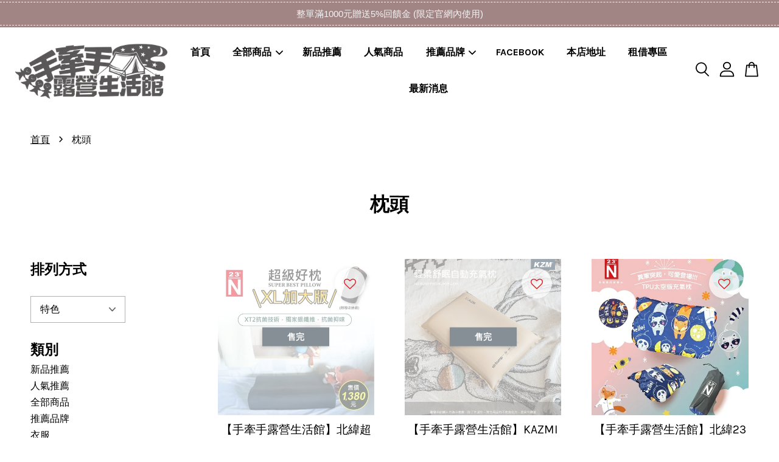

--- FILE ---
content_type: text/html; charset=UTF-8
request_url: https://www.handhcamp.com/collections/%E6%9E%95%E9%A0%AD
body_size: 35064
content:
<!doctype html>
<!--[if lt IE 7]><html class="no-js lt-ie9 lt-ie8 lt-ie7" lang="en"> <![endif]-->
<!--[if IE 7]><html class="no-js lt-ie9 lt-ie8" lang="en"> <![endif]-->
<!--[if IE 8]><html class="no-js lt-ie9" lang="en"> <![endif]-->
<!--[if IE 9 ]><html class="ie9 no-js"> <![endif]-->
<!--[if (gt IE 9)|!(IE)]><!--> <html class="no-js"> <!--<![endif]-->
<head>

  <!-- Basic page needs ================================================== -->
  <meta charset="utf-8">
  <meta http-equiv="X-UA-Compatible" content="IE=edge,chrome=1">

  
  <link rel="icon" href="https://cdn.store-assets.com/s/404033/f/8655469.png" />
  

  <!-- Title and description ================================================== -->
  <title>
  枕頭 &ndash; 手牽手露營生活館
  </title>

  

  <!-- Social meta ================================================== -->
  

  <meta property="og:type" content="website">
  <meta property="og:title" content="枕頭">
  <meta property="og:url" content="https://handhcamp.com/collections/枕頭">
  
  <meta property="og:image" content="https://cdn.store-assets.com/s/404033/f/8655465.png?width=350&format=webp">
  <meta property="og:image:secure_url" content="https://cdn.store-assets.com/s/404033/f/8655465.png?width=350&format=webp">
  


<meta property="og:description" content="最好逛又好買的露營用品店 !! 我們於2019年成立在台南市永康區.擁有實體門市供顧客挑選.商品品質看的到! 無論您是老手想換帳篷添裝備.還是新手想租借帳篷體驗露營生活.手牽手露營生活館都能提供您最專業的建議 ! 服務品項 : 搭帳教學，免費曬帳，戶外用品，帳篷天幕，裝備出租，露營家具，戶外寢具睡墊，露營裝備，新手入坑裝備購買建議，團露，商品維修保固">
<meta property="og:site_name" content="手牽手露營生活館">



  <meta name="twitter:card" content="summary">







  <!-- Helpers ================================================== -->
  <link rel="canonical" href="https://handhcamp.com/collections/枕頭">
  <meta name="viewport" content="width=device-width, initial-scale=1.0, minimum-scale=1.0, maximum-scale=3.0">
  <meta name="theme-color" content="">

  <!-- CSS ================================================== -->
  <link href="https://store-themes.easystore.co/404033/themes/3809/assets/timber.css?t=1765303301" rel="stylesheet" type="text/css" media="screen" />
  <link href="https://store-themes.easystore.co/404033/themes/3809/assets/theme.css?t=1765303301" rel="stylesheet" type="text/css" media="screen" />

  



<link href="https://fonts.googleapis.com/css?family=Karla:400,700&display=swap" rel="stylesheet">


  <script src="//ajax.googleapis.com/ajax/libs/jquery/1.11.0/jquery.min.js" type="text/javascript" ></script>
  <!-- Header hook for plugins ================================================== -->
  
<!-- ScriptTags -->
<script>window.__st={'p': 'collection', 'cid': ''};</script><script src='/assets/events.js'></script><script>(function(d,s,id){var js,fjs=d.getElementsByTagName(s)[0];if(d.getElementById(id))return;js=d.createElement(s);js.id=id;js.src='https://connect.facebook.net/zh_TW/sdk/xfbml.customerchat.js#xfbml=1&version=v6.0&autoLogAppEvents=1';fjs.parentNode.insertBefore(js,fjs);}(document,'script','facebook-jssdk'));</script><script>(function(){function asyncLoad(){var urls=['/assets/facebook-pixel.js?v=1.1.1601463529','/assets/traffic.js?v=1','https://apps.easystore.co/facebook-login/script.js?shop=handhlove920402.easy.co','https://apps.easystore.co/marketplace/shopee-taiwan/script.js?shop=handhlove920402.easy.co'];for(var i=0;i<urls.length;i++){var s=document.createElement('script');s.type='text/javascript';s.async=true;s.src=urls[i];var x=document.getElementsByTagName('script')[0];x.parentNode.insertBefore(s, x);}}window.attachEvent ? window.attachEvent('onload', asyncLoad) : window.addEventListener('load', asyncLoad, false);})();</script>
<!-- /ScriptTags -->


  
<!--[if lt IE 9]>
<script src="//cdnjs.cloudflare.com/ajax/libs/html5shiv/3.7.2/html5shiv.min.js" type="text/javascript" ></script>
<script src="https://store-themes.easystore.co/404033/themes/3809/assets/respond.min.js?t=1765303301" type="text/javascript" ></script>
<link href="https://store-themes.easystore.co/404033/themes/3809/assets/respond-proxy.html" id="respond-proxy" rel="respond-proxy" />
<link href="//www.handhcamp.com/search?q=1de624801b7a3e99c13bbc2c19d9e6e0" id="respond-redirect" rel="respond-redirect" />
<script src="//www.handhcamp.com/search?q=1de624801b7a3e99c13bbc2c19d9e6e0" type="text/javascript"></script>
<![endif]-->



  <script src="https://store-themes.easystore.co/404033/themes/3809/assets/modernizr.min.js?t=1765303301" type="text/javascript" ></script>

  
  
  <script>
  (function(i,s,o,g,r,a,m){i['GoogleAnalyticsObject']=r;i[r]=i[r]||function(){
  (i[r].q=i[r].q||[]).push(arguments)},i[r].l=1*new Date();a=s.createElement(o),
  m=s.getElementsByTagName(o)[0];a.async=1;a.src=g;m.parentNode.insertBefore(a,m)
  })(window,document,'script','https://www.google-analytics.com/analytics.js','ga');

  ga('create', '', 'auto','myTracker');
  ga('myTracker.send', 'pageview');

  </script>
  
<!-- Snippet:global/head: 蝦皮購物 Shopee Taiwan -->
<link type="text/css" rel="stylesheet" href="https://apps.easystore.co/assets/css/marketplace/main.css?v1.7">
<!-- /Snippet -->

</head>

<body id="------" class="template-collection  " >

  <ul id="MobileNav" class="mobile-nav">
  
  <li class="mobile-nav_icon-x">
    
      




  	
  	<span class="MobileNavTrigger icon icon-x"></span>
  </li>
  
  <li class="mobile-nav__link header-bar__search-wrapper">
    
    <div class="header-bar__module header-bar__search mobile-nav_search">
      
  <form action="/search" method="get" class="header-bar__search-form clearfix" role="search">
    
    <button type="submit" class="btn icon-fallback-text header-bar__search-submit">
      <span class="icon icon-search" aria-hidden="true"></span>
      <span class="fallback-text">搜尋</span>
    </button>
    <input type="search" name="q" value="" aria-label="搜尋" class="header-bar__search-input" placeholder="搜尋" autocomplete="off">
    <div class="dropdown" id="searchDropdown"></div>
    <input type="hidden" name="search_history" id="search_history">
  </form>




<script>
  var _search_history_listings = ""
  if(_search_history_listings != "") localStorage.setItem('searchHistory', JSON.stringify(_search_history_listings));

  function clearAll() {
    localStorage.removeItem('searchHistory');
  
    var customer = "";
    if(customer) {
      // Your logic to clear all data or call an endpoint
      fetch('/account/search_histories', {
          method: 'DELETE',
          headers: {
            "Content-Type": "application/json",
            "X-Requested-With": "XMLHttpRequest"
          },
          body: JSON.stringify({
            _token: "XBA2rHzbTOfGXCArzUDVwNZ8wcv2FVEn7RHaAy3w"
          }),
      })
      .then(response => response.json())
    }
  }
  // End - store view history in local storage
  
  // search history dropdown  
  var searchInputs = document.querySelectorAll('input[type=search]');
  
  if(searchInputs.length > 0) {
    
    searchInputs.forEach((searchInput)=>{
    
      searchInput.addEventListener('focus', function() {
        var searchDropdown = searchInput.closest('form').querySelector('#searchDropdown');
        searchDropdown.innerHTML = ''; // Clear existing items
  
        // retrieve data from local storage
        var searchHistoryData = JSON.parse(localStorage.getItem('searchHistory')) || [];
  
        // Convert JSON to string
        var search_history_json = JSON.stringify(searchHistoryData);
  
        // Set the value of the hidden input
        searchInput.closest('form').querySelector("#search_history").value = search_history_json;
  
        // create dropdown items
        var clearAllItem = document.createElement('div');
        clearAllItem.className = 'dropdown-item clear-all';
        clearAllItem.textContent = 'Clear';
        clearAllItem.addEventListener('click', function() {
            clearAll();
            searchDropdown.style.display = 'none';
            searchInput.classList.remove('is-focus');
        });
        searchDropdown.appendChild(clearAllItem);
  
        // create dropdown items
        searchHistoryData.forEach(function(item) {
          var dropdownItem = document.createElement('div');
          dropdownItem.className = 'dropdown-item';
          dropdownItem.textContent = item.term;
          dropdownItem.addEventListener('click', function() {
            searchInput.value = item.term;
            searchDropdown.style.display = 'none';
          });
          searchDropdown.appendChild(dropdownItem);
        });
  
        if(searchHistoryData.length > 0){
          // display the dropdown
          searchInput.classList.add('is-focus');
          document.body.classList.add('search-input-focus');
          searchDropdown.style.display = 'block';
        }
      });
  
      searchInput.addEventListener("focusout", (event) => {
        var searchDropdown = searchInput.closest('form').querySelector('#searchDropdown');
        searchInput.classList.remove('is-focus');
        searchDropdown.classList.add('transparent');
        setTimeout(()=>{
          searchDropdown.style.display = 'none';
          searchDropdown.classList.remove('transparent');
          document.body.classList.remove('search-input-focus');
        }, 400);
      });
    })
  }
  // End - search history dropdown
</script>
    </div>
    
  </li>
  
  
  
  <li class="mobile-nav__link" aria-haspopup="true">
    
    <a href="/" >
      首頁
    </a>
    
  </li>
  
  
  <li class="mobile-nav__link" aria-haspopup="true">
    
    
    <a href="/collections/全部商品" class="mobile-nav__parent-link">
      全部商品
    </a>
    <span class="mobile-nav__sublist-trigger">
      <span class="icon-fallback-text mobile-nav__sublist-expand">
  <span class="icon icon-plus" aria-hidden="true"></span>
  <span class="fallback-text">+</span>
</span>
<span class="icon-fallback-text mobile-nav__sublist-contract">
  <span class="icon icon-minus" aria-hidden="true"></span>
  <span class="fallback-text">-</span>
</span>

    </span>
    <ul class="mobile-nav__sublist">
      
      
      <li class="mobile-nav__sublist-link" aria-haspopup="true">
        
        <a href="/collections/帳篷天幕" >
          帳篷天幕
        </a>
        
      </li>
      
      
      <li class="mobile-nav__sublist-link" aria-haspopup="true">
        
        <a href="/collections/地墊" >
          內外地墊
        </a>
        
      </li>
      
      
      <li class="mobile-nav__sublist-link" aria-haspopup="true">
        
        <a href="/collections/驅蚊防蟲" >
          驅蚊防蟲
        </a>
        
      </li>
      
      
      <li class="mobile-nav__sublist-link" aria-haspopup="true">
        
        <a href="/collections/車頂箱" >
          車頂箱
        </a>
        
      </li>
      
      
      <li class="mobile-nav__sublist-link" aria-haspopup="true">
        
        <a href="/collections/冬季保暖系列" >
          冬季保暖系列
        </a>
        
      </li>
      
      
      <li class="mobile-nav__sublist-link" aria-haspopup="true">
        
        
        <a href="/collections/露營寢具" class="mobile-nav__parent-link">
          露營寢具
        </a>
        <span class="mobile-nav__sublist-trigger"><span class="icon-fallback-text mobile-nav__sublist-expand">
  <span class="icon icon-plus" aria-hidden="true"></span>
  <span class="fallback-text">+</span>
</span>
<span class="icon-fallback-text mobile-nav__sublist-contract">
  <span class="icon icon-minus" aria-hidden="true"></span>
  <span class="fallback-text">-</span>
</span>
</span>
        <ul class="mobile-nav__sublist"> 
          
          
          <li class="mobile-nav__sublist-link" aria-haspopup="true">
            
            <a href="/collections/充氣床墊" >
              充氣床墊
            </a>
            
          </li>
          
          
          <li class="mobile-nav__sublist-link" aria-haspopup="true">
            
            <a href="/collections/tpu床墊" >
              TPU床墊
            </a>
            
          </li>
          
          
          <li class="mobile-nav__sublist-link" aria-haspopup="true">
            
            <a href="/collections/床包" >
              床包
            </a>
            
          </li>
          
          
          <li class="mobile-nav__sublist-link" aria-haspopup="true">
            
            <a href="/collections/打氣機" >
              打氣機
            </a>
            
          </li>
          
          
          <li class="mobile-nav__sublist-link" aria-haspopup="true">
            
            <a href="/collections/睡袋" >
              睡袋
            </a>
            
          </li>
          
          
          <li class="mobile-nav__sublist-link" aria-haspopup="true">
            
            <a href="/collections/枕頭" >
              枕頭
            </a>
            
          </li>
          
        </ul>
        
      </li>
      
      
      <li class="mobile-nav__sublist-link" aria-haspopup="true">
        
        
        <a href="/collections/戶外桌椅家具" class="mobile-nav__parent-link">
          戶外桌椅家具
        </a>
        <span class="mobile-nav__sublist-trigger"><span class="icon-fallback-text mobile-nav__sublist-expand">
  <span class="icon icon-plus" aria-hidden="true"></span>
  <span class="fallback-text">+</span>
</span>
<span class="icon-fallback-text mobile-nav__sublist-contract">
  <span class="icon icon-minus" aria-hidden="true"></span>
  <span class="fallback-text">-</span>
</span>
</span>
        <ul class="mobile-nav__sublist"> 
          
          
          <li class="mobile-nav__sublist-link" aria-haspopup="true">
            
            <a href="/collections/蛋捲桌" >
              蛋捲桌
            </a>
            
          </li>
          
          
          <li class="mobile-nav__sublist-link" aria-haspopup="true">
            
            <a href="/collections/系統桌" >
              系統桌
            </a>
            
          </li>
          
          
          <li class="mobile-nav__sublist-link" aria-haspopup="true">
            
            <a href="/collections/摺疊椅" >
              摺疊椅
            </a>
            
          </li>
          
          
          <li class="mobile-nav__sublist-link" aria-haspopup="true">
            
            <a href="/collections/桌巾" >
              桌巾
            </a>
            
          </li>
          
          
          <li class="mobile-nav__sublist-link" aria-haspopup="true">
            
            <a href="/collections/行軍床" >
              行軍床
            </a>
            
          </li>
          
          
          <li class="mobile-nav__sublist-link" aria-haspopup="true">
            
            <a href="/collections/冰箱架" >
              冰箱架
            </a>
            
          </li>
          
        </ul>
        
      </li>
      
      
      <li class="mobile-nav__sublist-link" aria-haspopup="true">
        
        
        <a href="/collections/廚房用品" class="mobile-nav__parent-link">
          廚房用品
        </a>
        <span class="mobile-nav__sublist-trigger"><span class="icon-fallback-text mobile-nav__sublist-expand">
  <span class="icon icon-plus" aria-hidden="true"></span>
  <span class="fallback-text">+</span>
</span>
<span class="icon-fallback-text mobile-nav__sublist-contract">
  <span class="icon icon-minus" aria-hidden="true"></span>
  <span class="fallback-text">-</span>
</span>
</span>
        <ul class="mobile-nav__sublist"> 
          
          
          <li class="mobile-nav__sublist-link" aria-haspopup="true">
            
            <a href="/collections/焚火台烤肉用品" >
              焚火台烤肉用品
            </a>
            
          </li>
          
          
          <li class="mobile-nav__sublist-link" aria-haspopup="true">
            
            <a href="/collections/瓦斯爐噴槍" >
              瓦斯爐噴槍
            </a>
            
          </li>
          
          
          <li class="mobile-nav__sublist-link" aria-haspopup="true">
            
            <a href="/collections/瓦斯" >
              瓦斯
            </a>
            
          </li>
          
          
          <li class="mobile-nav__sublist-link" aria-haspopup="true">
            
            <a href="/collections/餐具" >
              餐具
            </a>
            
          </li>
          
          
          <li class="mobile-nav__sublist-link" aria-haspopup="true">
            
            <a href="/collections/杯" >
              杯
            </a>
            
          </li>
          
          
          <li class="mobile-nav__sublist-link" aria-haspopup="true">
            
            <a href="/collections/鍋碗類" >
              鍋碗類
            </a>
            
          </li>
          
          
          <li class="mobile-nav__sublist-link" aria-haspopup="true">
            
            <a href="/collections/碗籃-1" >
              碗籃
            </a>
            
          </li>
          
          
          <li class="mobile-nav__sublist-link" aria-haspopup="true">
            
            <a href="/collections/行動廚房" >
              行動廚房
            </a>
            
          </li>
          
          
          <li class="mobile-nav__sublist-link" aria-haspopup="true">
            
            <a href="/collections/冰桶冰箱" >
              冰桶冰箱
            </a>
            
          </li>
          
          
          <li class="mobile-nav__sublist-link" aria-haspopup="true">
            
            <a href="/collections/水桶" >
              水桶
            </a>
            
          </li>
          
        </ul>
        
      </li>
      
      
      <li class="mobile-nav__sublist-link" aria-haspopup="true">
        
        
        <a href="/collections/露營小工具" class="mobile-nav__parent-link">
          露營小工具
        </a>
        <span class="mobile-nav__sublist-trigger"><span class="icon-fallback-text mobile-nav__sublist-expand">
  <span class="icon icon-plus" aria-hidden="true"></span>
  <span class="fallback-text">+</span>
</span>
<span class="icon-fallback-text mobile-nav__sublist-contract">
  <span class="icon icon-minus" aria-hidden="true"></span>
  <span class="fallback-text">-</span>
</span>
</span>
        <ul class="mobile-nav__sublist"> 
          
          
          <li class="mobile-nav__sublist-link" aria-haspopup="true">
            
            <a href="/collections/營繩營釘" >
              營繩營釘
            </a>
            
          </li>
          
          
          <li class="mobile-nav__sublist-link" aria-haspopup="true">
            
            <a href="/collections/營槌" >
              營槌
            </a>
            
          </li>
          
          
          <li class="mobile-nav__sublist-link" aria-haspopup="true">
            
            <a href="/collections/動力線" >
              動力線
            </a>
            
          </li>
          
          
          <li class="mobile-nav__sublist-link" aria-haspopup="true">
            
            <a href="/collections/小物收納" >
              小物收納
            </a>
            
          </li>
          
          
          <li class="mobile-nav__sublist-link" aria-haspopup="true">
            
            <a href="/collections/電池" >
              電池
            </a>
            
          </li>
          
          
          <li class="mobile-nav__sublist-link" aria-haspopup="true">
            
            <a href="/collections/營柱" >
              營柱
            </a>
            
          </li>
          
          
          <li class="mobile-nav__sublist-link" aria-haspopup="true">
            
            <a href="/collections/其他小工具" >
              其他小工具
            </a>
            
          </li>
          
        </ul>
        
      </li>
      
      
      <li class="mobile-nav__sublist-link" aria-haspopup="true">
        
        
        <a href="/collections/電器用品" class="mobile-nav__parent-link">
          電器用品
        </a>
        <span class="mobile-nav__sublist-trigger"><span class="icon-fallback-text mobile-nav__sublist-expand">
  <span class="icon icon-plus" aria-hidden="true"></span>
  <span class="fallback-text">+</span>
</span>
<span class="icon-fallback-text mobile-nav__sublist-contract">
  <span class="icon icon-minus" aria-hidden="true"></span>
  <span class="fallback-text">-</span>
</span>
</span>
        <ul class="mobile-nav__sublist"> 
          
          
          <li class="mobile-nav__sublist-link" aria-haspopup="true">
            
            <a href="/collections/戶外照明" >
              戶外照明
            </a>
            
          </li>
          
          
          <li class="mobile-nav__sublist-link" aria-haspopup="true">
            
            <a href="/collections/風扇" >
              風扇
            </a>
            
          </li>
          
          
          <li class="mobile-nav__sublist-link" aria-haspopup="true">
            
            <a href="/collections/電暖器" >
              電暖器
            </a>
            
          </li>
          
          
          <li class="mobile-nav__sublist-link" aria-haspopup="true">
            
            <a href="/collections/冰箱" >
              冰箱
            </a>
            
          </li>
          
          
          <li class="mobile-nav__sublist-link" aria-haspopup="true">
            
            <a href="/collections/冷氣" >
              冷氣
            </a>
            
          </li>
          
          
          <li class="mobile-nav__sublist-link" aria-haspopup="true">
            
            <a href="/collections/打氣機-1" >
              打氣機
            </a>
            
          </li>
          
          
          <li class="mobile-nav__sublist-link" aria-haspopup="true">
            
            <a href="/collections/電子鍋" >
              電子鍋
            </a>
            
          </li>
          
        </ul>
        
      </li>
      
      
      <li class="mobile-nav__sublist-link" aria-haspopup="true">
        
        
        <a href="/collections/收納系列" class="mobile-nav__parent-link">
          收納系列
        </a>
        <span class="mobile-nav__sublist-trigger"><span class="icon-fallback-text mobile-nav__sublist-expand">
  <span class="icon icon-plus" aria-hidden="true"></span>
  <span class="fallback-text">+</span>
</span>
<span class="icon-fallback-text mobile-nav__sublist-contract">
  <span class="icon icon-minus" aria-hidden="true"></span>
  <span class="fallback-text">-</span>
</span>
</span>
        <ul class="mobile-nav__sublist"> 
          
          
          <li class="mobile-nav__sublist-link" aria-haspopup="true">
            
            <a href="/collections/裝備袋" >
              裝備袋
            </a>
            
          </li>
          
          
          <li class="mobile-nav__sublist-link" aria-haspopup="true">
            
            <a href="/collections/工具袋" >
              工具袋
            </a>
            
          </li>
          
          
          <li class="mobile-nav__sublist-link" aria-haspopup="true">
            
            <a href="/collections/營釘收納袋" >
              營釘收納袋
            </a>
            
          </li>
          
          
          <li class="mobile-nav__sublist-link" aria-haspopup="true">
            
            <a href="/collections/碗籃" >
              碗籃
            </a>
            
          </li>
          
          
          <li class="mobile-nav__sublist-link" aria-haspopup="true">
            
            <a href="/collections/地墊收納" >
              地墊收納
            </a>
            
          </li>
          
          
          <li class="mobile-nav__sublist-link" aria-haspopup="true">
            
            <a href="/collections/餐具收納" >
              餐具收納
            </a>
            
          </li>
          
          
          <li class="mobile-nav__sublist-link" aria-haspopup="true">
            
            <a href="/collections/營柱收納" >
              營柱收納
            </a>
            
          </li>
          
        </ul>
        
      </li>
      
    </ul>
    
  </li>
  
  
  <li class="mobile-nav__link" aria-haspopup="true">
    
    <a href="/collections/新品推薦" >
      新品推薦
    </a>
    
  </li>
  
  
  <li class="mobile-nav__link" aria-haspopup="true">
    
    <a href="/collections/人氣推薦" >
      人氣商品
    </a>
    
  </li>
  
  
  <li class="mobile-nav__link" aria-haspopup="true">
    
    
    <a href="/collections/推薦品牌" class="mobile-nav__parent-link">
      推薦品牌
    </a>
    <span class="mobile-nav__sublist-trigger">
      <span class="icon-fallback-text mobile-nav__sublist-expand">
  <span class="icon icon-plus" aria-hidden="true"></span>
  <span class="fallback-text">+</span>
</span>
<span class="icon-fallback-text mobile-nav__sublist-contract">
  <span class="icon icon-minus" aria-hidden="true"></span>
  <span class="fallback-text">-</span>
</span>

    </span>
    <ul class="mobile-nav__sublist">
      
      
      <li class="mobile-nav__sublist-link" aria-haspopup="true">
        
        <a href="/collections/kamzi" >
          KAZMI
        </a>
        
      </li>
      
      
      <li class="mobile-nav__sublist-link" aria-haspopup="true">
        
        <a href="/collections/推價品牌" >
          OB彩繪天空
        </a>
        
      </li>
      
      
      <li class="mobile-nav__sublist-link" aria-haspopup="true">
        
        <a href="/collections/lumikenkä-露米" >
          Lumikenkä 露米
        </a>
        
      </li>
      
      
      <li class="mobile-nav__sublist-link" aria-haspopup="true">
        
        <a href="/collections/outthere-好野" >
          OUTTHERE 好野
        </a>
        
      </li>
      
      
      <li class="mobile-nav__sublist-link" aria-haspopup="true">
        
        <a href="/collections/cypress-creek-賽普勒斯" >
          Cypress Creek 賽普勒斯
        </a>
        
      </li>
      
      
      <li class="mobile-nav__sublist-link" aria-haspopup="true">
        
        <a href="/collections/wildfun-野放" >
          WildFun 野放
        </a>
        
      </li>
      
      
      <li class="mobile-nav__sublist-link" aria-haspopup="true">
        
        <a href="/collections/北緯23度" >
          北緯23度
        </a>
        
      </li>
      
      
      <li class="mobile-nav__sublist-link" aria-haspopup="true">
        
        <a href="/collections/tks" >
          TKS
        </a>
        
      </li>
      
      
      <li class="mobile-nav__sublist-link" aria-haspopup="true">
        
        <a href="/collections/岩谷" >
          岩谷
        </a>
        
      </li>
      
      
      <li class="mobile-nav__sublist-link" aria-haspopup="true">
        
        <a href="/collections/野樂" >
          野樂
        </a>
        
      </li>
      
      
      <li class="mobile-nav__sublist-link" aria-haspopup="true">
        
        <a href="/collections/黑設" >
          黑設
        </a>
        
      </li>
      
      
      <li class="mobile-nav__sublist-link" aria-haspopup="true">
        
        <a href="/collections/柯曼" >
          柯曼
        </a>
        
      </li>
      
      
      <li class="mobile-nav__sublist-link" aria-haspopup="true">
        
        <a href="/collections/文樑" >
          文樑
        </a>
        
      </li>
      
      
      <li class="mobile-nav__sublist-link" aria-haspopup="true">
        
        <a href="/collections/妙管家" >
          妙管家
        </a>
        
      </li>
      
      
      <li class="mobile-nav__sublist-link" aria-haspopup="true">
        
        <a href="/collections/原木圓生" >
          原木圓生
        </a>
        
      </li>
      
      
      <li class="mobile-nav__sublist-link" aria-haspopup="true">
        
        <a href="/collections/艾比酷" >
          艾比酷
        </a>
        
      </li>
      
      
      <li class="mobile-nav__sublist-link" aria-haspopup="true">
        
        <a href="/collections/yakima" >
          YAKIMA
        </a>
        
      </li>
      
      
      <li class="mobile-nav__sublist-link" aria-haspopup="true">
        
        <a href="/collections/g0-gjo3" >
          山水
        </a>
        
      </li>
      
      
      <li class="mobile-nav__sublist-link" aria-haspopup="true">
        
        <a href="/collections/山林者" >
          山林者
        </a>
        
      </li>
      
    </ul>
    
  </li>
  
  
  <li class="mobile-nav__link" aria-haspopup="true">
    
    <a href="https://www.facebook.com/%E6%89%8B%E7%89%BD%E6%89%8B%E9%9C%B2%E7%87%9F%E7%94%9F%E6%B4%BB%E9%A4%A8-110201927088547/"  target="_blank" >
      FACEBOOK
    </a>
    
  </li>
  
  
  <li class="mobile-nav__link" aria-haspopup="true">
    
    <a href="/store-locator" >
      本店地址
    </a>
    
  </li>
  
  
  <li class="mobile-nav__link" aria-haspopup="true">
    
    <a href="/blogs/ss8899" >
      租借專區
    </a>
    
  </li>
  
  
  <li class="mobile-nav__link" aria-haspopup="true">
    
    <a href="/blogs/最新消息" >
      最新消息
    </a>
    
  </li>
  

  

  
  
  
  <li class="mobile-nav__link">
    <a href="/account/login">登入</a>
  </li>
  
  <li class="mobile-nav__link">
    <a href="/account/register">註冊帳號</a>
  </li>
  
  
  
  
</ul>
<div id="MobileNavOutside" class="mobile-nav-outside"></div>


<div id="PageContainer" class="page-container">
  
<!-- Snippet:global/body_start: Announcement Bar -->
<style type="text/css">
body{
	background-position: top 45px center;
}
div#announcementBarTop{
	height: 45px;
}

div#announcementBar{
	position:fixed;top:0px;left:0px;
	width:100%;
	padding:0px;
	margin:0px;
	z-index:2000;
	background:transparent;
	border:0px;
	boxShadow:none;
	display:block;
	opacity:1;
	font-family: Helvetica, Arial, sans-serif;	font-size:15px;
}

div#announcementBar>div{
	width:100%;
	padding:3px 0px;
	margin:0px;
    position: relative;
}

div#announcementBar>div>div{
	margin:0px;
	padding:6px 10px;
	border-top:1px dashed transparent;
	border-bottom:1px dashed transparent;
}

div#announcementBar>div *{
	padding:0px;
	margin:0px;
	width:auto;
	background:transparent;
	color:inherit;	opacity:1;
	vertical-align:middle;
	position:static;
	border:0px;
	border-radius:0px;
	box-shadow:none;
}

div#announcementBar img{
	cursor:pointer;
	float:right;
}

div#announcementBar span{
    text-align:center;
    display: -webkit-flex;
    display: -moz-flex;
    display: -ms-flex;
    display: -o-flex;
    display: flex;
    align-items: center;
    flex-wrap: wrap;
    justify-content: center;
}

div#announcementBar a{
    padding:4px 8px;
    vertical-align:baseline;
    border-radius: 5px;
    margin-left: 10px;
    opacity: 1;
    line-height: 1.1;
    text-decoration: none;
    display: inline-block;
    font-weight: 500;
}

div#announcementBar a:hover{
    opacity: 0.8;
}

div#announcementBar #announcementBar_countdown:empty{
    display: none;
}
div#announcementBar .announcementBar_timer.style_1,
div#announcementBar .announcementBar_timer.style_2{
    display: -webkit-inline-flex;
    display: -moz-inline-flex;
    display: -ms-inline-flex;
    display: -o-inline-flex;
    display: inline-flex;
    align-items: center;
    vertical-align: middle;
    padding: 5px 8px;
    margin: 3px 0px 3px 10px;
    border-radius: 8px;
    font-weight: bold;
}
div#announcementBar .announcementBar_timer.style_1 > div,
div#announcementBar .announcementBar_timer.style_2 > div{
    margin: 0 5px;
    line-height: 1.2;
    font-size: 115%;
}
div#announcementBar .announcementBar_timer.style_1 small,
div#announcementBar .announcementBar_timer.style_2 small{
    display: block;
    font-size: 55%;
    line-height: 1.4;
}
div#announcementBar .announcementBar_timer.style_2{
    flex-direction: row;
}
div#announcementBar .announcementBar_timer.style_2 > div{
    position: relative;
    width: 31px;
    font-size: 18px;
}
div#announcementBar .announcementBar_timer.style_2 > div:not(:last-child):after{
    position: absolute;
    content: ':';
    top: 0;
    right: 0;
    margin-right: -7px;
}
div#announcementBar .announcementBar_timer.style_3{
    display: -webkit-inline-flex;
    display: -moz-inline-flex;
    display: -ms-inline-flex;
    display: -o-inline-flex;
    display: inline-flex;
    align-items: center;
    vertical-align: middle;
    border-radius: 5px;
    padding: 5px 5px;
    margin-left: 10px;
    font-weight: bold;
}
div#announcementBar .announcementBar_timer.style_3 > div{
    margin: 0 3px;
    line-height: 1.1;
}
div#announcementBar .announcementBar_timer.style_3 small{
    font-weight: bold;
    line-height: 1.1;
    font-size: 65%;
}


div#announcementBar .announcement-close {
    position: relative;
    float: right;
    width: 24px;
    height: 24px;
    opacity: 1;
    background: #000;
    border-radius: 50%;
    cursor: pointer;
}
div#announcementBar .announcement-close:hover {
    opacity: 0.6;
}
div#announcementBar .announcement-close:before,div#announcementBar .announcement-close:after {
    position: absolute;
    left: 11px;
    top: 5px;
    content: ' ';
    height: 14px;
    width: 2px;
    background-color: #fff;
    border-radius: 3px;
}
div#announcementBar .announcement-close:before {
    transform: rotate(45deg);
}
div#announcementBar .announcement-close:after {
    transform: rotate(-45deg);
}
</style>

<div id="announcementBarTop"></div>
<div id="announcementBar">
	<div style="color: rgb(244, 244, 244); background: rgb(161, 132, 132);">
		<div style="border-color: rgb(244, 244, 244);">
			
			<span>
        整單滿1000元贈送5%回饋金 (限定官網內使用)
        
        
			</span>
		</div>
	</div>
</div>


<script>

  var countdown_interval = setInterval(function(){
    var startDate = new Date();
    var endDateStr = "2020-09-29 00:00";
    var endDate = new Date(endDateStr.replace(/-/g, "/"));
    var seconds = (endDate.getTime() - startDate.getTime()) / 1000;

    var days = parseInt(seconds / 86400);
    var hours = parseInt((seconds % 86400) / 3600);
    var mins = parseInt((seconds % 86400 % 3600) / 60);
    var secs = parseInt((seconds % 86400 % 3600) % 60);

    var announcementBar_countdown = document.getElementById("announcementBar_countdown");
    if(announcementBar_countdown){
        announcementBar_countdown.innerHTML = "<div>"+days + " <small>Days</small> </div><div>" + hours + " <small>Hours</small></div><div> " + mins + " <small>Mins</small> </div><div>" + secs + " <small>Secs</small></div>";
        $('#announcementBarTop').css('height', $('#announcementBar').height());
        if(seconds <= 0){
            $("#announcementBarTop,#announcementBar").remove()
        }
    }else{
        clearInterval(countdown_interval);
    }
  }, 1000);

(function(){

	var loadScript = function(url, callback){
		var script = document.createElement("script");
		script.type = "text/javascript";
		// If the browser is Internet Explorer.
		if (script.readyState){
			script.onreadystatechange = function(){
				if (script.readyState == "loaded" || script.readyState == "complete"){
					script.onreadystatechange = null;
					callback();
				}
			};
		// For any other browser.
		} else {
			script.onload = function(){
				callback();
			};
		}
		script.src = url;
		document.getElementsByTagName("head")[0].appendChild(script);
	};

	var announcementBarAppJS = function($){

		$('#announcementBarTop').css('height', $('#announcementBar').height());

		$('#announcementBar #announcement_close').on('click', function(){
			$('#announcementBar, #announcementBarTop').animate({
            	marginTop	: '-='+$('#announcementBar').height()+'px'
            }, 200, 'linear');
    });


	}

	if(typeof jQuery === 'undefined') {
		loadScript('//ajax.googleapis.com/ajax/libs/jquery/1.11.2/jquery.min.js', function(){
			jQuery = jQuery.noConflict(true);
			announcementBarAppJS(jQuery);
		});
	}else{
		announcementBarAppJS(jQuery);
	}

})();
</script>
<!-- /Snippet -->

<!-- Snippet:global/body_start: Console Extension -->
<div id='es_console' style='display: none;'>404033</div>
<!-- /Snippet -->
<link href="/assets/css/wishlist.css?v1.02" rel="stylesheet" type="text/css" media="screen" />
<link rel="stylesheet" href="https://cdnjs.cloudflare.com/ajax/libs/font-awesome/4.5.0/css/font-awesome.min.css">

<script src="/assets/js/wishlist/wishlist.js" type="text/javascript"></script>
  
    <style>
  .search-modal__form{
    position: relative;
  }
  
  .dropdown-wrapper {
    position: relative;
  }
  
  .dropdown-wrapper:hover .dropdown {
    display: block;
  }
  
  .header-icon-nav .dropdown {
    left: -80px;
  }
  
  .dropdown {
    display: none;
    position: absolute;
    top: 100%;
    left: 0px;
    width: 100%;
    padding: 8px;
    background-color: #fff;
    z-index: 1000;
    border-radius: 5px;
    border: 1px solid rgba(var(--color-foreground), 1);
    border-top: none;
    overflow-x: hidden;
    overflow-y: auto;
    max-height: 350px;
    min-width: 150px;
    box-shadow: 0 0 5px rgba(0,0,0,0.1);
  }
    
  .dropdown a{
    text-decoration: none;
    color: #000 !important;
  }
  
  .dropdown-item {
    padding: 0.4rem 2rem;
    cursor: pointer;
    line-height: 1.4;
    overflow: hidden;
    text-overflow: ellipsis;
    white-space: nowrap;
  }
  
  .dropdown-item:hover{
    background-color: #f3f3f3;
  }
  
  .search__input.is-focus{
    border-radius: 15px;
    border-bottom-left-radius: 0;
    border-bottom-right-radius: 0;
    border: 1px solid rgba(var(--color-foreground), 1);
    border-bottom: none;
    box-shadow: none;
  }
  
  .clear-all {
    text-align: right;
    padding: 0 2rem 0.2rem;
    line-height: 1;
    font-size: 70%;
    margin-bottom: -2px;
  }
  
  .clear-all:hover{
    background-color: #fff;
  }
  
  .referral-notification {
    position: absolute;
    top: 100%;
    right: -12px;
    background: white;
    border: 1px solid #e0e0e0;
    border-radius: 8px;
    box-shadow: 0 4px 12px rgba(0, 0, 0, 0.15);
    width: 280px;
    z-index: 1000;
    padding: 16px;
    margin-top: 8px;
    font-size: 14px;
    line-height: 1.4;
  }
  
  .referral-notification::before {
    content: '';
    position: absolute;
    top: -8px;
    right: 20px;
    width: 0;
    height: 0;
    border-left: 8px solid transparent;
    border-right: 8px solid transparent;
    border-bottom: 8px solid white;
  }
  
  .referral-notification::after {
    content: '';
    position: absolute;
    top: -9px;
    right: 20px;
    width: 0;
    height: 0;
    border-left: 8px solid transparent;
    border-right: 8px solid transparent;
    border-bottom: 8px solid #e0e0e0;
  }
  
  .referral-notification h4 {
    margin: 0 0 8px 0;
    color: #2196F3;
    font-size: 16px;
    font-weight: 600;
  }
  
  .referral-notification p {
    margin: 0 0 12px 0;
    color: #666;
  }
  
  .referral-notification .referral-code {
    background: #f5f5f5;
    padding: 8px;
    border-radius: 4px;
    font-family: monospace;
    font-size: 13px;
    text-align: center;
    margin: 8px 0;
    border: 1px solid #ddd;
  }
  
  .referral-notification .close-btn {
    position: absolute;
    top: 8px;
    right: 8px;
    background: none;
    border: none;
    font-size: 18px;
    color: #999;
    cursor: pointer;
    padding: 0;
    width: 20px;
    height: 20px;
    line-height: 1;
  }
  
  .referral-notification .close-btn:hover {
    color: #333;
  }
  
  .referral-notification .action-btn {
    background: #2196F3;
    color: white;
    border: none;
    padding: 8px 16px;
    border-radius: 4px;
    cursor: pointer;
    font-size: 12px;
    margin-right: 8px;
    margin-top: 8px;
  }
  
  .referral-notification .action-btn:hover {
    background: #1976D2;
  }
  
  .referral-notification .dismiss-btn {
    background: transparent;
    color: #666;
    border: 1px solid #ddd;
    padding: 8px 16px;
    border-radius: 4px;
    cursor: pointer;
    font-size: 12px;
    margin-top: 8px;
  }
  
  .referral-notification .dismiss-btn:hover {
    background: #f5f5f5;
  }
  .referral-modal__dialog {
    transform: translate(-50%, 0);
    transition: transform var(--duration-default) ease, visibility 0s;
    z-index: 10000;
    position: fixed;
    top: 20vh;
    left: 50%;
    width: 100%;
    max-width: 350px;
    box-shadow: 0 4px 12px rgba(0, 0, 0, 0.15);
    border-radius: 12px;
    background-color: #fff;
    color: #000;
    padding: 20px;
    text-align: center;
  }
  .modal-overlay.referral-modal-overlay {
    position: fixed;
    top: 0;
    left: 0;
    width: 100%;
    height: 100%;
    background-color: rgba(0, 0, 0, 0.7);
    z-index: 2001;
    display: block;
    opacity: 1;
    transition: opacity var(--duration-default) ease, visibility 0s;
  }
</style>

<header id="es_header_bar" class="header-bar  sticky-topbar">
  <div class="header-bg-wrapper">
    <div class="header-wrapper wrapper">
      

      <div class="logo-header" role="banner">

              
                    <div class="h1 site-header__logo" itemscope itemtype="http://schema.org/Organization">
              
                    
                        
                      	
                          <a href="/" class="logo-wrapper" itemprop="url">
                            <img src="https://cdn.store-assets.com/s/404033/f/8655465.png?width=350&format=webp" alt="手牽手露營生活館" itemprop="logo">
                          </a>
                        

                    
              
                </div>
              

      </div>

      <div class="header-nav-bar medium-down--hide">
          
<ul class="site-nav large--text-center" id="AccessibleNav">
  
    
    
      <li >
        <a href="/"  class="site-nav__link">首頁</a>
      </li>
    
  
    
    
      
      <li class="site-nav--has-dropdown" aria-haspopup="true">
        <a href="/collections/全部商品"  class="site-nav__link">
          全部商品
          <span class="arrow-icon">
            <svg id="Layer_1" data-name="Layer 1" xmlns="http://www.w3.org/2000/svg" viewBox="0 0 100 100"><title>arrow down</title><path d="M50,78.18A7.35,7.35,0,0,1,44.82,76L3.15,34.36A7.35,7.35,0,1,1,13.55,24L50,60.44,86.45,24a7.35,7.35,0,1,1,10.4,10.4L55.21,76A7.32,7.32,0,0,1,50,78.18Z"/></svg>
          </span>
        </a>
        <ul class="site-nav__dropdown">
          
            
            
              <li >
                <a href="/collections/帳篷天幕"  class="site-nav__link">帳篷天幕</a>
              </li>
            
          
            
            
              <li >
                <a href="/collections/地墊"  class="site-nav__link">內外地墊</a>
              </li>
            
          
            
            
              <li >
                <a href="/collections/驅蚊防蟲"  class="site-nav__link">驅蚊防蟲</a>
              </li>
            
          
            
            
              <li >
                <a href="/collections/車頂箱"  class="site-nav__link">車頂箱</a>
              </li>
            
          
            
            
              <li >
                <a href="/collections/冬季保暖系列"  class="site-nav__link">冬季保暖系列</a>
              </li>
            
          
            
            
              
              <li class="site-nav_has-child">
                <a href="/collections/露營寢具"  class="site-nav__link">
                  露營寢具
                </a>
                <ul class="site-nav__dropdown_level-3">
                  
                    
                    
                      <li >
                        <a href="/collections/充氣床墊"  class="site-nav__link">充氣床墊</a>
                      </li>
                    
                  
                    
                    
                      <li >
                        <a href="/collections/tpu床墊"  class="site-nav__link">TPU床墊</a>
                      </li>
                    
                  
                    
                    
                      <li >
                        <a href="/collections/床包"  class="site-nav__link">床包</a>
                      </li>
                    
                  
                    
                    
                      <li >
                        <a href="/collections/打氣機"  class="site-nav__link">打氣機</a>
                      </li>
                    
                  
                    
                    
                      <li >
                        <a href="/collections/睡袋"  class="site-nav__link">睡袋</a>
                      </li>
                    
                  
                    
                    
                      <li >
                        <a href="/collections/枕頭"  class="site-nav__link">枕頭</a>
                      </li>
                    
                  
                </ul>
              </li>
            
          
            
            
              
              <li class="site-nav_has-child">
                <a href="/collections/戶外桌椅家具"  class="site-nav__link">
                  戶外桌椅家具
                </a>
                <ul class="site-nav__dropdown_level-3">
                  
                    
                    
                      <li >
                        <a href="/collections/蛋捲桌"  class="site-nav__link">蛋捲桌</a>
                      </li>
                    
                  
                    
                    
                      <li >
                        <a href="/collections/系統桌"  class="site-nav__link">系統桌</a>
                      </li>
                    
                  
                    
                    
                      <li >
                        <a href="/collections/摺疊椅"  class="site-nav__link">摺疊椅</a>
                      </li>
                    
                  
                    
                    
                      <li >
                        <a href="/collections/桌巾"  class="site-nav__link">桌巾</a>
                      </li>
                    
                  
                    
                    
                      <li >
                        <a href="/collections/行軍床"  class="site-nav__link">行軍床</a>
                      </li>
                    
                  
                    
                    
                      <li >
                        <a href="/collections/冰箱架"  class="site-nav__link">冰箱架</a>
                      </li>
                    
                  
                </ul>
              </li>
            
          
            
            
              
              <li class="site-nav_has-child">
                <a href="/collections/廚房用品"  class="site-nav__link">
                  廚房用品
                </a>
                <ul class="site-nav__dropdown_level-3">
                  
                    
                    
                      <li >
                        <a href="/collections/焚火台烤肉用品"  class="site-nav__link">焚火台烤肉用品</a>
                      </li>
                    
                  
                    
                    
                      <li >
                        <a href="/collections/瓦斯爐噴槍"  class="site-nav__link">瓦斯爐噴槍</a>
                      </li>
                    
                  
                    
                    
                      <li >
                        <a href="/collections/瓦斯"  class="site-nav__link">瓦斯</a>
                      </li>
                    
                  
                    
                    
                      <li >
                        <a href="/collections/餐具"  class="site-nav__link">餐具</a>
                      </li>
                    
                  
                    
                    
                      <li >
                        <a href="/collections/杯"  class="site-nav__link">杯</a>
                      </li>
                    
                  
                    
                    
                      <li >
                        <a href="/collections/鍋碗類"  class="site-nav__link">鍋碗類</a>
                      </li>
                    
                  
                    
                    
                      <li >
                        <a href="/collections/碗籃-1"  class="site-nav__link">碗籃</a>
                      </li>
                    
                  
                    
                    
                      <li >
                        <a href="/collections/行動廚房"  class="site-nav__link">行動廚房</a>
                      </li>
                    
                  
                    
                    
                      <li >
                        <a href="/collections/冰桶冰箱"  class="site-nav__link">冰桶冰箱</a>
                      </li>
                    
                  
                    
                    
                      <li >
                        <a href="/collections/水桶"  class="site-nav__link">水桶</a>
                      </li>
                    
                  
                </ul>
              </li>
            
          
            
            
              
              <li class="site-nav_has-child">
                <a href="/collections/露營小工具"  class="site-nav__link">
                  露營小工具
                </a>
                <ul class="site-nav__dropdown_level-3">
                  
                    
                    
                      <li >
                        <a href="/collections/營繩營釘"  class="site-nav__link">營繩營釘</a>
                      </li>
                    
                  
                    
                    
                      <li >
                        <a href="/collections/營槌"  class="site-nav__link">營槌</a>
                      </li>
                    
                  
                    
                    
                      <li >
                        <a href="/collections/動力線"  class="site-nav__link">動力線</a>
                      </li>
                    
                  
                    
                    
                      <li >
                        <a href="/collections/小物收納"  class="site-nav__link">小物收納</a>
                      </li>
                    
                  
                    
                    
                      <li >
                        <a href="/collections/電池"  class="site-nav__link">電池</a>
                      </li>
                    
                  
                    
                    
                      <li >
                        <a href="/collections/營柱"  class="site-nav__link">營柱</a>
                      </li>
                    
                  
                    
                    
                      <li >
                        <a href="/collections/其他小工具"  class="site-nav__link">其他小工具</a>
                      </li>
                    
                  
                </ul>
              </li>
            
          
            
            
              
              <li class="site-nav_has-child">
                <a href="/collections/電器用品"  class="site-nav__link">
                  電器用品
                </a>
                <ul class="site-nav__dropdown_level-3">
                  
                    
                    
                      <li >
                        <a href="/collections/戶外照明"  class="site-nav__link">戶外照明</a>
                      </li>
                    
                  
                    
                    
                      <li >
                        <a href="/collections/風扇"  class="site-nav__link">風扇</a>
                      </li>
                    
                  
                    
                    
                      <li >
                        <a href="/collections/電暖器"  class="site-nav__link">電暖器</a>
                      </li>
                    
                  
                    
                    
                      <li >
                        <a href="/collections/冰箱"  class="site-nav__link">冰箱</a>
                      </li>
                    
                  
                    
                    
                      <li >
                        <a href="/collections/冷氣"  class="site-nav__link">冷氣</a>
                      </li>
                    
                  
                    
                    
                      <li >
                        <a href="/collections/打氣機-1"  class="site-nav__link">打氣機</a>
                      </li>
                    
                  
                    
                    
                      <li >
                        <a href="/collections/電子鍋"  class="site-nav__link">電子鍋</a>
                      </li>
                    
                  
                </ul>
              </li>
            
          
            
            
              
              <li class="site-nav_has-child">
                <a href="/collections/收納系列"  class="site-nav__link">
                  收納系列
                </a>
                <ul class="site-nav__dropdown_level-3">
                  
                    
                    
                      <li >
                        <a href="/collections/裝備袋"  class="site-nav__link">裝備袋</a>
                      </li>
                    
                  
                    
                    
                      <li >
                        <a href="/collections/工具袋"  class="site-nav__link">工具袋</a>
                      </li>
                    
                  
                    
                    
                      <li >
                        <a href="/collections/營釘收納袋"  class="site-nav__link">營釘收納袋</a>
                      </li>
                    
                  
                    
                    
                      <li >
                        <a href="/collections/碗籃"  class="site-nav__link">碗籃</a>
                      </li>
                    
                  
                    
                    
                      <li >
                        <a href="/collections/地墊收納"  class="site-nav__link">地墊收納</a>
                      </li>
                    
                  
                    
                    
                      <li >
                        <a href="/collections/餐具收納"  class="site-nav__link">餐具收納</a>
                      </li>
                    
                  
                    
                    
                      <li >
                        <a href="/collections/營柱收納"  class="site-nav__link">營柱收納</a>
                      </li>
                    
                  
                </ul>
              </li>
            
          
        </ul>
      </li>
    
  
    
    
      <li >
        <a href="/collections/新品推薦"  class="site-nav__link">新品推薦</a>
      </li>
    
  
    
    
      <li >
        <a href="/collections/人氣推薦"  class="site-nav__link">人氣商品</a>
      </li>
    
  
    
    
      
      <li class="site-nav--has-dropdown" aria-haspopup="true">
        <a href="/collections/推薦品牌"  class="site-nav__link">
          推薦品牌
          <span class="arrow-icon">
            <svg id="Layer_1" data-name="Layer 1" xmlns="http://www.w3.org/2000/svg" viewBox="0 0 100 100"><title>arrow down</title><path d="M50,78.18A7.35,7.35,0,0,1,44.82,76L3.15,34.36A7.35,7.35,0,1,1,13.55,24L50,60.44,86.45,24a7.35,7.35,0,1,1,10.4,10.4L55.21,76A7.32,7.32,0,0,1,50,78.18Z"/></svg>
          </span>
        </a>
        <ul class="site-nav__dropdown">
          
            
            
              <li >
                <a href="/collections/kamzi"  class="site-nav__link">KAZMI</a>
              </li>
            
          
            
            
              <li >
                <a href="/collections/推價品牌"  class="site-nav__link">OB彩繪天空</a>
              </li>
            
          
            
            
              <li >
                <a href="/collections/lumikenkä-露米"  class="site-nav__link">Lumikenkä 露米</a>
              </li>
            
          
            
            
              <li >
                <a href="/collections/outthere-好野"  class="site-nav__link">OUTTHERE 好野</a>
              </li>
            
          
            
            
              <li >
                <a href="/collections/cypress-creek-賽普勒斯"  class="site-nav__link">Cypress Creek 賽普勒斯</a>
              </li>
            
          
            
            
              <li >
                <a href="/collections/wildfun-野放"  class="site-nav__link">WildFun 野放</a>
              </li>
            
          
            
            
              <li >
                <a href="/collections/北緯23度"  class="site-nav__link">北緯23度</a>
              </li>
            
          
            
            
              <li >
                <a href="/collections/tks"  class="site-nav__link">TKS</a>
              </li>
            
          
            
            
              <li >
                <a href="/collections/岩谷"  class="site-nav__link">岩谷</a>
              </li>
            
          
            
            
              <li >
                <a href="/collections/野樂"  class="site-nav__link">野樂</a>
              </li>
            
          
            
            
              <li >
                <a href="/collections/黑設"  class="site-nav__link">黑設</a>
              </li>
            
          
            
            
              <li >
                <a href="/collections/柯曼"  class="site-nav__link">柯曼</a>
              </li>
            
          
            
            
              <li >
                <a href="/collections/文樑"  class="site-nav__link">文樑</a>
              </li>
            
          
            
            
              <li >
                <a href="/collections/妙管家"  class="site-nav__link">妙管家</a>
              </li>
            
          
            
            
              <li >
                <a href="/collections/原木圓生"  class="site-nav__link">原木圓生</a>
              </li>
            
          
            
            
              <li >
                <a href="/collections/艾比酷"  class="site-nav__link">艾比酷</a>
              </li>
            
          
            
            
              <li >
                <a href="/collections/yakima"  class="site-nav__link">YAKIMA</a>
              </li>
            
          
            
            
              <li >
                <a href="/collections/g0-gjo3"  class="site-nav__link">山水</a>
              </li>
            
          
            
            
              <li >
                <a href="/collections/山林者"  class="site-nav__link">山林者</a>
              </li>
            
          
        </ul>
      </li>
    
  
    
    
      <li >
        <a href="https://www.facebook.com/%E6%89%8B%E7%89%BD%E6%89%8B%E9%9C%B2%E7%87%9F%E7%94%9F%E6%B4%BB%E9%A4%A8-110201927088547/"  target="_blank"  class="site-nav__link">FACEBOOK</a>
      </li>
    
  
    
    
      <li >
        <a href="/store-locator"  class="site-nav__link">本店地址</a>
      </li>
    
  
    
    
      <li >
        <a href="/blogs/ss8899"  class="site-nav__link">租借專區</a>
      </li>
    
  
    
    
      <li >
        <a href="/blogs/最新消息"  class="site-nav__link">最新消息</a>
      </li>
    
  
  
  
      
        
          
        
          
        
      
  
  
  
</ul>

      </div>

      <div class="desktop-header-nav medium-down--hide">


        <div class="header-subnav">
          






          <div class="header-icon-nav">

                

                


                
                  
                    <div class="header-bar__module">
                      
  <a class="popup-with-form" href="#search-form">
    



	<svg class="icon-search svg-icon" id="Layer_1" data-name="Layer 1" xmlns="http://www.w3.org/2000/svg" viewBox="0 0 100 100"><title>icon-search</title><path d="M68.5,65.87a35.27,35.27,0,1,0-5.4,4.5l23.11,23.1a3.5,3.5,0,1,0,5-4.94ZM14.82,41A28.47,28.47,0,1,1,43.28,69.43,28.5,28.5,0,0,1,14.82,41Z"/></svg>    

  

  </a>



<!-- form itself -->
<div id="search-form" class="white-popup-block mfp-hide popup-search">
  <div class="popup-search-content">
    <form action="/search" method="get" class="input-group search-bar" role="search">
      
      <span class="input-group-btn">
        <button type="submit" class="btn">
        	



	<svg class="icon-search svg-icon" id="Layer_1" data-name="Layer 1" xmlns="http://www.w3.org/2000/svg" viewBox="0 0 100 100"><title>icon-search</title><path d="M68.5,65.87a35.27,35.27,0,1,0-5.4,4.5l23.11,23.1a3.5,3.5,0,1,0,5-4.94ZM14.82,41A28.47,28.47,0,1,1,43.28,69.43,28.5,28.5,0,0,1,14.82,41Z"/></svg>    

  

        </button>
      </span>
      <input type="search" name="q" value="" placeholder="搜尋" class="input-group-field" aria-label="搜尋" placeholder="搜尋" autocomplete="off">
      <div class="dropdown" id="searchDropdown"></div>
      <input type="hidden" name="search_history" id="search_history">
    </form>
  </div>
</div>

<script src="https://store-themes.easystore.co/404033/themes/3809/assets/magnific-popup.min.js?t=1765303301" type="text/javascript" ></script>
<script>
$(document).ready(function() {
	$('.popup-with-form').magnificPopup({
		type: 'inline',
		preloader: false,
		focus: '#name',
      	mainClass: 'popup-search-bg-wrapper',

		// When elemened is focused, some mobile browsers in some cases zoom in
		// It looks not nice, so we disable it:
		callbacks: {
			beforeOpen: function() {
				if($(window).width() < 700) {
					this.st.focus = false;
				} else {
					this.st.focus = '#name';
				}
			}
		}
	});
});
</script>


<script>
  var _search_history_listings = ""
  if(_search_history_listings != "") localStorage.setItem('searchHistory', JSON.stringify(_search_history_listings));

  function clearAll() {
    localStorage.removeItem('searchHistory');
  
    var customer = "";
    if(customer) {
      // Your logic to clear all data or call an endpoint
      fetch('/account/search_histories', {
          method: 'DELETE',
          headers: {
            "Content-Type": "application/json",
            "X-Requested-With": "XMLHttpRequest"
          },
          body: JSON.stringify({
            _token: "XBA2rHzbTOfGXCArzUDVwNZ8wcv2FVEn7RHaAy3w"
          }),
      })
      .then(response => response.json())
    }
  }
  // End - store view history in local storage
  
  // search history dropdown  
  var searchInputs = document.querySelectorAll('input[type=search]');
  
  if(searchInputs.length > 0) {
    
    searchInputs.forEach((searchInput)=>{
    
      searchInput.addEventListener('focus', function() {
        var searchDropdown = searchInput.closest('form').querySelector('#searchDropdown');
        searchDropdown.innerHTML = ''; // Clear existing items
  
        // retrieve data from local storage
        var searchHistoryData = JSON.parse(localStorage.getItem('searchHistory')) || [];
  
        // Convert JSON to string
        var search_history_json = JSON.stringify(searchHistoryData);
  
        // Set the value of the hidden input
        searchInput.closest('form').querySelector("#search_history").value = search_history_json;
  
        // create dropdown items
        var clearAllItem = document.createElement('div');
        clearAllItem.className = 'dropdown-item clear-all';
        clearAllItem.textContent = 'Clear';
        clearAllItem.addEventListener('click', function() {
            clearAll();
            searchDropdown.style.display = 'none';
            searchInput.classList.remove('is-focus');
        });
        searchDropdown.appendChild(clearAllItem);
  
        // create dropdown items
        searchHistoryData.forEach(function(item) {
          var dropdownItem = document.createElement('div');
          dropdownItem.className = 'dropdown-item';
          dropdownItem.textContent = item.term;
          dropdownItem.addEventListener('click', function() {
            searchInput.value = item.term;
            searchDropdown.style.display = 'none';
          });
          searchDropdown.appendChild(dropdownItem);
        });
  
        if(searchHistoryData.length > 0){
          // display the dropdown
          searchInput.classList.add('is-focus');
          document.body.classList.add('search-input-focus');
          searchDropdown.style.display = 'block';
        }
      });
  
      searchInput.addEventListener("focusout", (event) => {
        var searchDropdown = searchInput.closest('form').querySelector('#searchDropdown');
        searchInput.classList.remove('is-focus');
        searchDropdown.classList.add('transparent');
        setTimeout(()=>{
          searchDropdown.style.display = 'none';
          searchDropdown.classList.remove('transparent');
          document.body.classList.remove('search-input-focus');
        }, 400);
      });
    })
  }
  // End - search history dropdown
</script>
                    </div>
                  
                




                
                  <div class="header-bar__module dropdown-wrapper" style="position: relative;">
                    
                      <a href="/account/login">



    <svg class="svg-icon" id="Layer_1" data-name="Layer 1" xmlns="http://www.w3.org/2000/svg" viewBox="0 0 100 100"><title>icon-profile</title><path d="M50,51.8A24.4,24.4,0,1,0,25.6,27.4,24.43,24.43,0,0,0,50,51.8ZM50,10A17.4,17.4,0,1,1,32.6,27.4,17.43,17.43,0,0,1,50,10Z"/><path d="M62.66,57.66H37.34a30.54,30.54,0,0,0-30.5,30.5V93.5a3.5,3.5,0,0,0,3.5,3.5H89.66a3.5,3.5,0,0,0,3.5-3.5V88.16A30.54,30.54,0,0,0,62.66,57.66ZM86.16,90H13.84V88.16a23.53,23.53,0,0,1,23.5-23.5H62.66a23.53,23.53,0,0,1,23.5,23.5Z"/></svg>

  
</a>

                      <!-- Referral Notification Popup for Desktop -->
                      <div id="referralNotification" class="referral-notification" style="display: none;">
                        <button class="close-btn" onclick="dismissReferralNotification()">&times;</button>
                        <div style="text-align: center; margin-bottom: 16px;">
                          <div style="width: 100px; height: 100px; margin: 0 auto;">
                            <img src="https://resources.easystore.co/storefront/icons/channels/vector_referral_program.svg">
                          </div>
                        </div>
                        <p id="referralSignupMessage" style="text-align: center; font-size: 14px; color: #666; margin: 0 0 20px 0;">
                          您的好友送您   回饋金！立即註冊領取。
                        </p>
                        <div style="text-align: center;">
                          <button class="btn" onclick="goToSignupPage()" style="width: 100%; color: #fff;">
                            註冊
                          </button>
                        </div>
                      </div>
                    
                  </div>
                

                <div class="header-bar__module cart-page-link-wrapper">
                  <span class="header-bar__sep" aria-hidden="true"></span>
                  <a class="CartDrawerTrigger cart-page-link">
                    



	<svg class="svg-icon" id="Layer_1" data-name="Layer 1" xmlns="http://www.w3.org/2000/svg" viewBox="0 0 100 100"><title>icon-bag</title><path d="M91.78,93.11,84.17,24.44a3.5,3.5,0,0,0-3.48-3.11H69.06C67.53,10.94,59.57,3,50,3S32.47,10.94,30.94,21.33H19.31a3.5,3.5,0,0,0-3.48,3.11L8.22,93.11A3.49,3.49,0,0,0,11.69,97H88.31a3.49,3.49,0,0,0,3.47-3.89ZM50,10c5.76,0,10.6,4.83,12,11.33H38.05C39.4,14.83,44.24,10,50,10ZM15.6,90l6.84-61.67h8.23v9.84a3.5,3.5,0,0,0,7,0V28.33H62.33v9.84a3.5,3.5,0,0,0,7,0V28.33h8.23L84.4,90Z"/></svg>	

  

                    <span class="cart-count header-bar__cart-count hidden-count">0</span>
                  </a>
                </div>


                
                  
                


          </div>
        </div>



      </div>
      
	  <div class="mobile-header-icons large--hide">
        
        <div class="large--hide">
          
              
                
                  
                        <a href="/account/login">



    <svg class="svg-icon" id="Layer_1" data-name="Layer 1" xmlns="http://www.w3.org/2000/svg" viewBox="0 0 100 100"><title>icon-profile</title><path d="M50,51.8A24.4,24.4,0,1,0,25.6,27.4,24.43,24.43,0,0,0,50,51.8ZM50,10A17.4,17.4,0,1,1,32.6,27.4,17.43,17.43,0,0,1,50,10Z"/><path d="M62.66,57.66H37.34a30.54,30.54,0,0,0-30.5,30.5V93.5a3.5,3.5,0,0,0,3.5,3.5H89.66a3.5,3.5,0,0,0,3.5-3.5V88.16A30.54,30.54,0,0,0,62.66,57.66ZM86.16,90H13.84V88.16a23.53,23.53,0,0,1,23.5-23.5H62.66a23.53,23.53,0,0,1,23.5,23.5Z"/></svg>

  
</a>
                  
                
                  
                
              
          
        </div>


        <!--  Mobile cart  -->
        <div class="large--hide">
          <a class="CartDrawerTrigger cart-page-link mobile-cart-page-link">
            



	<svg class="svg-icon" id="Layer_1" data-name="Layer 1" xmlns="http://www.w3.org/2000/svg" viewBox="0 0 100 100"><title>icon-bag</title><path d="M91.78,93.11,84.17,24.44a3.5,3.5,0,0,0-3.48-3.11H69.06C67.53,10.94,59.57,3,50,3S32.47,10.94,30.94,21.33H19.31a3.5,3.5,0,0,0-3.48,3.11L8.22,93.11A3.49,3.49,0,0,0,11.69,97H88.31a3.49,3.49,0,0,0,3.47-3.89ZM50,10c5.76,0,10.6,4.83,12,11.33H38.05C39.4,14.83,44.24,10,50,10ZM15.6,90l6.84-61.67h8.23v9.84a3.5,3.5,0,0,0,7,0V28.33H62.33v9.84a3.5,3.5,0,0,0,7,0V28.33h8.23L84.4,90Z"/></svg>	

  

            <span class="cart-count hidden-count">0</span>
          </a>
        </div>

        <!--  Mobile hamburger  -->
        <div class="large--hide">
          <a class="mobile-nav-trigger MobileNavTrigger">
            



    <svg class="svg-icon" id="Layer_1" data-name="Layer 1" xmlns="http://www.w3.org/2000/svg" viewBox="0 0 100 100"><title>icon-nav-menu</title><path d="M6.7,26.34H93a3.5,3.5,0,0,0,0-7H6.7a3.5,3.5,0,0,0,0,7Z"/><path d="M93.3,46.5H7a3.5,3.5,0,0,0,0,7H93.3a3.5,3.5,0,1,0,0-7Z"/><path d="M93.3,73.66H7a3.5,3.5,0,1,0,0,7H93.3a3.5,3.5,0,0,0,0-7Z"/></svg>

  

          </a>
        </div>
      
        
          
          <!-- Referral Notification Modal for Mobile -->
          <details-modal class="referral-modal" id="referralMobileModal">
            <details>
              <summary class="referral-modal__toggle" aria-haspopup="dialog" aria-label="Open referral modal" style="display: none;">
              </summary>
              <div class="modal-overlay referral-modal-overlay"></div>
              <div class="referral-modal__dialog" role="dialog" aria-modal="true" aria-label="Referral notification">
                <div class="referral-modal__content">
                  <button type="button" class="modal__close-button" aria-label="Close" onclick="closeMobileReferralModal()" style="position: absolute; top: 16px; right: 16px; background: none; border: none; font-size: 24px; cursor: pointer;">
                    &times;
                  </button>

                  <div style="margin-bottom: 24px;">
                    <div style="width: 120px; height: 120px; margin: 0 auto 20px;">
                      <img src="https://resources.easystore.co/storefront/icons/channels/vector_referral_program.svg" style="width: 100%; height: 100%;">
                    </div>
                  </div>

                  <p id="referralSignupMessageMobile" style="font-size: 16px; color: #333; margin: 0 0 30px 0; line-height: 1.5;">
                    您的好友送您   回饋金！立即註冊領取。
                  </p>

                  <button type="button" class="btn" onclick="goToSignupPageFromMobile()" style="width: 100%; color: #fff;">
                    註冊
                  </button>
                </div>
              </div>
            </details>
          </details-modal>
          
        
        
      </div>
		
    </div>
  </div>
</header>






    
    <main class="wrapper main-content" role="main">
      <div class="grid">
          <div class="grid__item">
            
  
            




 <!-- paginate collection.products by total_products %} -->

<div class="section-header section-header--breadcrumb">
  
<nav class="breadcrumb" role="navigation" aria-label="breadcrumbs">
  <a href="/" title="返回到首頁">首頁</a>

  

    <span aria-hidden="true" class="breadcrumb__sep">&rsaquo;</span>
    
      <span>枕頭</span>
    

  
</nav>


</div>

  
    <div class="rte rte--header">
      
    </div>
  
<header class="section-header section-header--large">
  <h1 class="text-center section-header__title section-header__title--left">枕頭</h1>
  
    <div class="section-header__link--right large--hide">
      
      
        <div class="form-horizontal">
  <b>
    <label for="SortBy" class="h4">排列方式</label>
  </b><br/>
  <select name="SortBy" id="SortBy">
    <option value="featured">特色</option>
    <option value="title+asc">按字母順序, A-Z</option>
    <option value="title+desc">按字母順序, Z-A</option>
    <option value="price+asc">價錢, 從低到高</option>
    <option value="price+desc">價錢, 從高到低</option>
    <option value="date+desc">日期, 從新到舊</option>
    <option value="date+asc">日期, 從舊到新</option>
  </select>
</div>

<script>
  /*============================================================================
    Inline JS because collection liquid object is only available
    on collection pages, and not external JS files
  ==============================================================================*/
  $(function() {
    $('select[name="SortBy"]')
      .val('featured')
      .bind('change', function() {
        url=window.location.href;
        newParam="sort="+$(this).val();
        if(url.indexOf("sort=")===-1){
          separator = (url.indexOf("?")===-1)?"?":"&";
          newUrl= url + separator + newParam;
        }else{
          oldParam="sort=featured";
          newUrl=url.replace(oldParam,newParam); 
        }
        window.location.href =newUrl;        
      }
    );
  });
</script>

      
    </div>
  
</header>

<div class="grid sticky-wrapper">

  
   <div class="grid__item medium-down--hide large--one-quarter sticky-top">
     <nav class="collection-sidebar">
       
        
        
          <div class="form-horizontal">
  <b>
    <label for="SortBy" class="h4">排列方式</label>
  </b><br/>
  <select name="SortBy" id="SortBy">
    <option value="featured">特色</option>
    <option value="title+asc">按字母順序, A-Z</option>
    <option value="title+desc">按字母順序, Z-A</option>
    <option value="price+asc">價錢, 從低到高</option>
    <option value="price+desc">價錢, 從高到低</option>
    <option value="date+desc">日期, 從新到舊</option>
    <option value="date+asc">日期, 從舊到新</option>
  </select>
</div>

<script>
  /*============================================================================
    Inline JS because collection liquid object is only available
    on collection pages, and not external JS files
  ==============================================================================*/
  $(function() {
    $('select[name="SortBy"]')
      .val('featured')
      .bind('change', function() {
        url=window.location.href;
        newParam="sort="+$(this).val();
        if(url.indexOf("sort=")===-1){
          separator = (url.indexOf("?")===-1)?"?":"&";
          newUrl= url + separator + newParam;
        }else{
          oldParam="sort=featured";
          newUrl=url.replace(oldParam,newParam); 
        }
        window.location.href =newUrl;        
      }
    );
  });
</script>

        
       
       <br>
        <b class="h4">類別</b> 
        
            <div class="collection-link">
                <a href="/collections/新品推薦">新品推薦</a>
            </div>
        
            <div class="collection-link">
                <a href="/collections/人氣推薦">人氣推薦</a>
            </div>
        
            <div class="collection-link">
                <a href="/collections/全部商品">全部商品</a>
            </div>
        
            <div class="collection-link">
                <a href="/collections/推薦品牌">推薦品牌</a>
            </div>
        
            <div class="collection-link">
                <a href="/collections/衣服">衣服</a>
            </div>
        
            <div class="collection-link">
                <a href="/collections/生活用品">生活用品</a>
            </div>
        
      </nav>
    </div>
  
  <div class="grid__item large--three-quarters">


    
        
      

    <div  class="product-list-grid grid-uniform grid-link__container">
      
      

        





    
  


	
    
        
      













<div class="product_grid-item grid__item product_img-crop ratio_1-1 small--one-whole medium--one-half large--one-third sold-out">
  <div class="grid-link">
    <span class="grid-link__image grid-link__image--product">
      
      
        <span class="badge badge--sold-out">
          <span class="badge__text badge__text--small"><span style='font-size:14px;'>售完</span></span>
        </span>
      
      
      <a href="/collections/枕頭/products/-手牽手露營生活館-北緯超級好枕xl加大版" class="grid-link__image-centered">
        
          <img data-src="https://cdn.store-assets.com/s/404033/i/57469509.jpeg?width=480&format=webp" alt="超級好枕廣告圖_北緯" class="product-secondary_image lozad" >
        
        <img data-src="https://cdn.store-assets.com/s/404033/i/57469508.jpeg?width=480&format=webp" alt="202303241453457qfb91" class="product-featured_image lozad">
      </a>
    </span>
    <a href="/collections/枕頭/products/-手牽手露營生活館-北緯超級好枕xl加大版" class="product-meta_link">
      <button id="add_to_wishlist--9765840" class="wishlist wishlist-icon-btn" data-is-wishlisted="" onclick="handleWishlistClick(event, '', '9765840')">
  <input type="hidden" id="wishlist_token" value="XBA2rHzbTOfGXCArzUDVwNZ8wcv2FVEn7RHaAy3w">
  <span class="wishlist-love-icon">
      
        <i class="fa fa-heart-o"></i>
      
  </span>
</button>
      <p class="grid-link__title">【手牽手露營生活館】北緯超級好枕XL加大版</p>
      
      
      <p class="grid-link__meta">
        
        <span class=money data-ori-price='1,380.00'>NT$ 1,380.00 </span>
        
      </p>
    </a>
    
      
      
    
  </div>
</div>


      

        





    
  


	
    
        
      



  











<div class="product_grid-item grid__item product_img-crop ratio_1-1 small--one-whole medium--one-half large--one-third sold-out">
  <div class="grid-link">
    <span class="grid-link__image grid-link__image--product">
      
      
        <span class="badge badge--sold-out">
          <span class="badge__text badge__text--small"><span style='font-size:14px;'>售完</span></span>
        </span>
      
      
      <a href="/collections/枕頭/products/-手牽手露營生活館-kazmi-kzm-輕柔舒眠自動充氣枕-tpu枕" class="grid-link__image-centered">
        
          <img data-src="https://cdn.store-assets.com/s/404033/i/37521868.jpg?width=480&format=webp" alt="2-2.jpg" class="product-secondary_image lozad" >
        
        <img data-src="https://cdn.store-assets.com/s/404033/i/37521890.jpg?width=480&format=webp" alt="2.jpg" class="product-featured_image lozad">
      </a>
    </span>
    <a href="/collections/枕頭/products/-手牽手露營生活館-kazmi-kzm-輕柔舒眠自動充氣枕-tpu枕" class="product-meta_link">
      <button id="add_to_wishlist--6624110" class="wishlist wishlist-icon-btn" data-is-wishlisted="" onclick="handleWishlistClick(event, '', '6624110')">
  <input type="hidden" id="wishlist_token" value="XBA2rHzbTOfGXCArzUDVwNZ8wcv2FVEn7RHaAy3w">
  <span class="wishlist-love-icon">
      
        <i class="fa fa-heart-o"></i>
      
  </span>
</button>
      <p class="grid-link__title">【手牽手露營生活館】KAZMI KZM 輕柔舒眠自動充氣枕  TPU枕</p>
      
      
      <p class="grid-link__meta">
        
        <span class=money data-ori-price='890.00'>NT$ 890.00 </span>
        
      </p>
    </a>
    
      
      
    
  </div>
</div>


      

        





    
  


	
    
        
      



  









  



<div class="product_grid-item grid__item product_img-crop ratio_1-1 small--one-whole medium--one-half large--one-third">
  <div class="grid-link">
    <span class="grid-link__image grid-link__image--product">
      
      
      
        
          <div class="addToCartList float-btn btn small--hide medium--hide" data-id="20987712" data-product-id="4708967" data-handle="132270" data-token="XBA2rHzbTOfGXCArzUDVwNZ8wcv2FVEn7RHaAy3w">
            



	<svg class="svg-icon" id="Layer_1" data-name="Layer 1" xmlns="http://www.w3.org/2000/svg" viewBox="0 0 100 100"><title>icon-bag</title><path d="M91.78,93.11,84.17,24.44a3.5,3.5,0,0,0-3.48-3.11H69.06C67.53,10.94,59.57,3,50,3S32.47,10.94,30.94,21.33H19.31a3.5,3.5,0,0,0-3.48,3.11L8.22,93.11A3.49,3.49,0,0,0,11.69,97H88.31a3.49,3.49,0,0,0,3.47-3.89ZM50,10c5.76,0,10.6,4.83,12,11.33H38.05C39.4,14.83,44.24,10,50,10ZM15.6,90l6.84-61.67h8.23v9.84a3.5,3.5,0,0,0,7,0V28.33H62.33v9.84a3.5,3.5,0,0,0,7,0V28.33h8.23L84.4,90Z"/></svg>	

  
<span> 加入購物車</span>
          </div>
        
      
      <a href="/collections/枕頭/products/132270" class="grid-link__image-centered">
        
        <img data-src="https://cdn.store-assets.com/s/404033/i/20174650.jpg?width=480&format=webp" alt="1186eba59d0242ac110004.jpg" class="product-featured_image lozad">
      </a>
    </span>
    <a href="/collections/枕頭/products/132270" class="product-meta_link">
      <button id="add_to_wishlist--4708967" class="wishlist wishlist-icon-btn" data-is-wishlisted="" onclick="handleWishlistClick(event, '', '4708967')">
  <input type="hidden" id="wishlist_token" value="XBA2rHzbTOfGXCArzUDVwNZ8wcv2FVEn7RHaAy3w">
  <span class="wishlist-love-icon">
      
        <i class="fa fa-heart-o"></i>
      
  </span>
</button>
      <p class="grid-link__title">【手牽手露營生活館】北緯23度 TPU太空版充氣枕</p>
      
      
      <p class="grid-link__meta">
        
        <span class=money data-ori-price='799.00'>NT$ 799.00 </span>
        
      </p>
    </a>
    
      
        
          <div class="addToCartList btn btn--outline large--hide" data-id="20987712" data-product-id="4708967" data-handle="132270" data-token="XBA2rHzbTOfGXCArzUDVwNZ8wcv2FVEn7RHaAy3w">
            



	<svg class="svg-icon" id="Layer_1" data-name="Layer 1" xmlns="http://www.w3.org/2000/svg" viewBox="0 0 100 100"><title>icon-bag</title><path d="M91.78,93.11,84.17,24.44a3.5,3.5,0,0,0-3.48-3.11H69.06C67.53,10.94,59.57,3,50,3S32.47,10.94,30.94,21.33H19.31a3.5,3.5,0,0,0-3.48,3.11L8.22,93.11A3.49,3.49,0,0,0,11.69,97H88.31a3.49,3.49,0,0,0,3.47-3.89ZM50,10c5.76,0,10.6,4.83,12,11.33H38.05C39.4,14.83,44.24,10,50,10ZM15.6,90l6.84-61.67h8.23v9.84a3.5,3.5,0,0,0,7,0V28.33H62.33v9.84a3.5,3.5,0,0,0,7,0V28.33h8.23L84.4,90Z"/></svg>	

  
<span> 加入購物車</span>
          </div>
        
      
      
    
  </div>
</div>


      

        





    
  


	
    
        
      











  



<div class="product_grid-item grid__item product_img-crop ratio_1-1 small--one-whole medium--one-half large--one-third">
  <div class="grid-link">
    <span class="grid-link__image grid-link__image--product">
      
      
      
        
          <a href="/collections/枕頭/products/665725" id="product-quickview-modal-trigger" data-id="4190286" data-handle="665725" class="float-btn btn small--hide medium--hide">
            



	<svg class="svg-icon" id="Layer_1" data-name="Layer 1" xmlns="http://www.w3.org/2000/svg" viewBox="0 0 100 100"><title>icon-bag</title><path d="M91.78,93.11,84.17,24.44a3.5,3.5,0,0,0-3.48-3.11H69.06C67.53,10.94,59.57,3,50,3S32.47,10.94,30.94,21.33H19.31a3.5,3.5,0,0,0-3.48,3.11L8.22,93.11A3.49,3.49,0,0,0,11.69,97H88.31a3.49,3.49,0,0,0,3.47-3.89ZM50,10c5.76,0,10.6,4.83,12,11.33H38.05C39.4,14.83,44.24,10,50,10ZM15.6,90l6.84-61.67h8.23v9.84a3.5,3.5,0,0,0,7,0V28.33H62.33v9.84a3.5,3.5,0,0,0,7,0V28.33h8.23L84.4,90Z"/></svg>	

  
<span> 加入購物車</span>
          </a>
        
      
      <a href="/collections/枕頭/products/665725" class="grid-link__image-centered">
        
          <img data-src="https://cdn.store-assets.com/s/404033/i/55200459.jpeg?width=480&format=webp" alt="22949A22956-1" class="product-secondary_image lozad" >
        
        <img data-src="https://cdn.store-assets.com/s/404033/i/55200514.jpeg?width=480&format=webp" alt="1679628465371" class="product-featured_image lozad">
      </a>
    </span>
    <a href="/collections/枕頭/products/665725" class="product-meta_link">
      <button id="add_to_wishlist--4190286" class="wishlist wishlist-icon-btn" data-is-wishlisted="" onclick="handleWishlistClick(event, '', '4190286')">
  <input type="hidden" id="wishlist_token" value="XBA2rHzbTOfGXCArzUDVwNZ8wcv2FVEn7RHaAy3w">
  <span class="wishlist-love-icon">
      
        <i class="fa fa-heart-o"></i>
      
  </span>
</button>
      <p class="grid-link__title">【手牽手露營生活館】Outdoorbase 3D舒壓自動充氣枕頭 露營枕頭</p>
      
      
      <p class="grid-link__meta">
        
        <span class=money data-ori-price='479.00'>NT$ 479.00 </span>
        
      </p>
    </a>
    
      
        
          <a href="/collections/枕頭/products/665725" id="product-quickview-modal-trigger" data-id="4190286" data-handle="665725" class="btn btn--outline large--hide" >
            



	<svg class="svg-icon" id="Layer_1" data-name="Layer 1" xmlns="http://www.w3.org/2000/svg" viewBox="0 0 100 100"><title>icon-bag</title><path d="M91.78,93.11,84.17,24.44a3.5,3.5,0,0,0-3.48-3.11H69.06C67.53,10.94,59.57,3,50,3S32.47,10.94,30.94,21.33H19.31a3.5,3.5,0,0,0-3.48,3.11L8.22,93.11A3.49,3.49,0,0,0,11.69,97H88.31a3.49,3.49,0,0,0,3.47-3.89ZM50,10c5.76,0,10.6,4.83,12,11.33H38.05C39.4,14.83,44.24,10,50,10ZM15.6,90l6.84-61.67h8.23v9.84a3.5,3.5,0,0,0,7,0V28.33H62.33v9.84a3.5,3.5,0,0,0,7,0V28.33h8.23L84.4,90Z"/></svg>	

  
<span> 加入購物車</span>
          </a>
        
      
      
    
  </div>
</div>


      

        





    
  


	
    
        
      



  











<div class="product_grid-item grid__item product_img-crop ratio_1-1 small--one-whole medium--one-half large--one-third sold-out">
  <div class="grid-link">
    <span class="grid-link__image grid-link__image--product">
      
      
        <span class="badge badge--sold-out">
          <span class="badge__text badge__text--small"><span style='font-size:14px;'>售完</span></span>
        </span>
      
      
      <a href="/collections/枕頭/products/235871" class="grid-link__image-centered">
        
          <img data-src="https://cdn.store-assets.com/s/404033/i/17861497.jpg?width=480&format=webp" alt="" class="product-secondary_image lozad" >
        
        <img data-src="https://cdn.store-assets.com/s/404033/i/19540852.jpg?width=480&format=webp" alt="17861495.jpg" class="product-featured_image lozad">
      </a>
    </span>
    <a href="/collections/枕頭/products/235871" class="product-meta_link">
      <button id="add_to_wishlist--4232491" class="wishlist wishlist-icon-btn" data-is-wishlisted="" onclick="handleWishlistClick(event, '', '4232491')">
  <input type="hidden" id="wishlist_token" value="XBA2rHzbTOfGXCArzUDVwNZ8wcv2FVEn7RHaAy3w">
  <span class="wishlist-love-icon">
      
        <i class="fa fa-heart-o"></i>
      
  </span>
</button>
      <p class="grid-link__title">【手牽手露營生活館】野放 Wildfun 枕頭進階版 可固定小枕 超商限下單兩顆 枕頭 露營枕頭</p>
      
      
      <p class="grid-link__meta">
        
        <span class=money data-ori-price='690.00'>NT$ 690.00 </span>
        
      </p>
    </a>
    
      
      
    
  </div>
</div>


      

        





    
  


	
    
        
      













<div class="product_grid-item grid__item product_img-crop ratio_1-1 small--one-whole medium--one-half large--one-third sold-out">
  <div class="grid-link">
    <span class="grid-link__image grid-link__image--product">
      
      
        <span class="badge badge--sold-out">
          <span class="badge__text badge__text--small"><span style='font-size:14px;'>售完</span></span>
        </span>
      
      
      <a href="/collections/枕頭/products/769543" class="grid-link__image-centered">
        
          <img data-src="https://cdn.store-assets.com/s/404033/i/19540528.jpg?width=480&format=webp" alt="1608104486863.jpg" class="product-secondary_image lozad" >
        
        <img data-src="https://cdn.store-assets.com/s/404033/i/17805199.jpg?width=480&format=webp" alt="" class="product-featured_image lozad">
      </a>
    </span>
    <a href="/collections/枕頭/products/769543" class="product-meta_link">
      <button id="add_to_wishlist--4222028" class="wishlist wishlist-icon-btn" data-is-wishlisted="" onclick="handleWishlistClick(event, '', '4222028')">
  <input type="hidden" id="wishlist_token" value="XBA2rHzbTOfGXCArzUDVwNZ8wcv2FVEn7RHaAy3w">
  <span class="wishlist-love-icon">
      
        <i class="fa fa-heart-o"></i>
      
  </span>
</button>
      <p class="grid-link__title">【手牽手露營生活館】野放 Wildfun 專利可調式功能枕 枕頭 露營 戶外</p>
      
      
      <p class="grid-link__meta">
        
        <span class=money data-ori-price='780.00'>NT$ 780.00 </span>
        
      </p>
    </a>
    
      
      
    
  </div>
</div>


      

        





    
  


	
    
        
      



  









  



<div class="product_grid-item grid__item product_img-crop ratio_1-1 small--one-whole medium--one-half large--one-third">
  <div class="grid-link">
    <span class="grid-link__image grid-link__image--product">
      
      
      
        
          <div class="addToCartList float-btn btn small--hide medium--hide" data-id="18739067" data-product-id="4221953" data-handle="6698723" data-token="XBA2rHzbTOfGXCArzUDVwNZ8wcv2FVEn7RHaAy3w">
            



	<svg class="svg-icon" id="Layer_1" data-name="Layer 1" xmlns="http://www.w3.org/2000/svg" viewBox="0 0 100 100"><title>icon-bag</title><path d="M91.78,93.11,84.17,24.44a3.5,3.5,0,0,0-3.48-3.11H69.06C67.53,10.94,59.57,3,50,3S32.47,10.94,30.94,21.33H19.31a3.5,3.5,0,0,0-3.48,3.11L8.22,93.11A3.49,3.49,0,0,0,11.69,97H88.31a3.49,3.49,0,0,0,3.47-3.89ZM50,10c5.76,0,10.6,4.83,12,11.33H38.05C39.4,14.83,44.24,10,50,10ZM15.6,90l6.84-61.67h8.23v9.84a3.5,3.5,0,0,0,7,0V28.33H62.33v9.84a3.5,3.5,0,0,0,7,0V28.33h8.23L84.4,90Z"/></svg>	

  
<span> 加入購物車</span>
          </div>
        
      
      <a href="/collections/枕頭/products/6698723" class="grid-link__image-centered">
        
          <img data-src="https://cdn.store-assets.com/s/404033/i/17804776.jpg?width=480&format=webp" alt="" class="product-secondary_image lozad" >
        
        <img data-src="https://cdn.store-assets.com/s/404033/i/19276113.jpg?width=480&format=webp" alt="1607071759584.jpg" class="product-featured_image lozad">
      </a>
    </span>
    <a href="/collections/枕頭/products/6698723" class="product-meta_link">
      <button id="add_to_wishlist--4221953" class="wishlist wishlist-icon-btn" data-is-wishlisted="" onclick="handleWishlistClick(event, '', '4221953')">
  <input type="hidden" id="wishlist_token" value="XBA2rHzbTOfGXCArzUDVwNZ8wcv2FVEn7RHaAy3w">
  <span class="wishlist-love-icon">
      
        <i class="fa fa-heart-o"></i>
      
  </span>
</button>
      <p class="grid-link__title">賽普勒斯戶外充氣枕加長版【手牽手露營生活館】收納體積極小</p>
      
      
      <p class="grid-link__meta">
        
        <span class=money data-ori-price='320.00'>NT$ 320.00 </span>
        
      </p>
    </a>
    
      
        
          <div class="addToCartList btn btn--outline large--hide" data-id="18739067" data-product-id="4221953" data-handle="6698723" data-token="XBA2rHzbTOfGXCArzUDVwNZ8wcv2FVEn7RHaAy3w">
            



	<svg class="svg-icon" id="Layer_1" data-name="Layer 1" xmlns="http://www.w3.org/2000/svg" viewBox="0 0 100 100"><title>icon-bag</title><path d="M91.78,93.11,84.17,24.44a3.5,3.5,0,0,0-3.48-3.11H69.06C67.53,10.94,59.57,3,50,3S32.47,10.94,30.94,21.33H19.31a3.5,3.5,0,0,0-3.48,3.11L8.22,93.11A3.49,3.49,0,0,0,11.69,97H88.31a3.49,3.49,0,0,0,3.47-3.89ZM50,10c5.76,0,10.6,4.83,12,11.33H38.05C39.4,14.83,44.24,10,50,10ZM15.6,90l6.84-61.67h8.23v9.84a3.5,3.5,0,0,0,7,0V28.33H62.33v9.84a3.5,3.5,0,0,0,7,0V28.33h8.23L84.4,90Z"/></svg>	

  
<span> 加入購物車</span>
          </div>
        
      
      
    
  </div>
</div>


      

        





    
  


	
    
        
      













<div class="product_grid-item grid__item product_img-crop ratio_1-1 small--one-whole medium--one-half large--one-third sold-out">
  <div class="grid-link">
    <span class="grid-link__image grid-link__image--product">
      
      
        <span class="badge badge--sold-out">
          <span class="badge__text badge__text--small"><span style='font-size:14px;'>售完</span></span>
        </span>
      
      
      <a href="/collections/枕頭/products/102777" class="grid-link__image-centered">
        
          <img data-src="https://cdn.store-assets.com/s/404033/i/17804240.jpg?width=480&format=webp" alt="" class="product-secondary_image lozad" >
        
        <img data-src="https://cdn.store-assets.com/s/404033/i/17804239.jpg?width=480&format=webp" alt="" class="product-featured_image lozad">
      </a>
    </span>
    <a href="/collections/枕頭/products/102777" class="product-meta_link">
      <button id="add_to_wishlist--4221859" class="wishlist wishlist-icon-btn" data-is-wishlisted="" onclick="handleWishlistClick(event, '', '4221859')">
  <input type="hidden" id="wishlist_token" value="XBA2rHzbTOfGXCArzUDVwNZ8wcv2FVEn7RHaAy3w">
  <span class="wishlist-love-icon">
      
        <i class="fa fa-heart-o"></i>
      
  </span>
</button>
      <p class="grid-link__title">【手牽手露營生活館】wild fun 野放專利可調式功能枕頭(進階版)</p>
      
      
      <p class="grid-link__meta">
        
        <span class=money data-ori-price='780.00'>NT$ 780.00 </span>
        
      </p>
    </a>
    
      
      
    
  </div>
</div>


      

        





    
  


	
    
        
      



  











<div class="product_grid-item grid__item product_img-crop ratio_1-1 small--one-whole medium--one-half large--one-third sold-out">
  <div class="grid-link">
    <span class="grid-link__image grid-link__image--product">
      
      
        <span class="badge badge--sold-out">
          <span class="badge__text badge__text--small"><span style='font-size:14px;'>售完</span></span>
        </span>
      
      
      <a href="/collections/枕頭/products/312074" class="grid-link__image-centered">
        
          <img data-src="https://cdn.store-assets.com/s/404033/i/17685547.jpg?width=480&format=webp" alt="" class="product-secondary_image lozad" >
        
        <img data-src="https://cdn.store-assets.com/s/404033/i/20487277.jpg?width=480&format=webp" alt="1611223002717.jpg" class="product-featured_image lozad">
      </a>
    </span>
    <a href="/collections/枕頭/products/312074" class="product-meta_link">
      <button id="add_to_wishlist--4190380" class="wishlist wishlist-icon-btn" data-is-wishlisted="" onclick="handleWishlistClick(event, '', '4190380')">
  <input type="hidden" id="wishlist_token" value="XBA2rHzbTOfGXCArzUDVwNZ8wcv2FVEn7RHaAy3w">
  <span class="wishlist-love-icon">
      
        <i class="fa fa-heart-o"></i>
      
  </span>
</button>
      <p class="grid-link__title">【手牽手露營生活館】台灣製造 北緯23度 北緯超級好枕 枕頭 高密度記憶泡棉 頭枕 睡枕 記憶枕 立體枕</p>
      
      
      <p class="grid-link__meta">
        
        <span class=money data-ori-price='990.00'>NT$ 990.00 </span>
        
      </p>
    </a>
    
      
      
    
  </div>
</div>


      

        





    
  


	
    
        
      













<div class="product_grid-item grid__item product_img-crop ratio_1-1 small--one-whole medium--one-half large--one-third sold-out">
  <div class="grid-link">
    <span class="grid-link__image grid-link__image--product">
      
      
        <span class="badge badge--sold-out">
          <span class="badge__text badge__text--small"><span style='font-size:14px;'>售完</span></span>
        </span>
      
      
      <a href="/collections/枕頭/products/310277-1" class="grid-link__image-centered">
        
          <img data-src="https://cdn.store-assets.com/s/404033/i/17685014.jpg?width=480&format=webp" alt="" class="product-secondary_image lozad" >
        
        <img data-src="https://cdn.store-assets.com/s/404033/i/20637617.jpg?width=480&format=webp" alt="1611740050506.jpg" class="product-featured_image lozad">
      </a>
    </span>
    <a href="/collections/枕頭/products/310277-1" class="product-meta_link">
      <button id="add_to_wishlist--4190289" class="wishlist wishlist-icon-btn" data-is-wishlisted="" onclick="handleWishlistClick(event, '', '4190289')">
  <input type="hidden" id="wishlist_token" value="XBA2rHzbTOfGXCArzUDVwNZ8wcv2FVEn7RHaAy3w">
  <span class="wishlist-love-icon">
      
        <i class="fa fa-heart-o"></i>
      
  </span>
</button>
      <p class="grid-link__title">【手牽手露營生活館】野放進階版可固定小枕頭 頭枕 抱枕</p>
      
      
      <p class="grid-link__meta">
        
        <span class=money data-ori-price='690.00'>NT$ 690.00 </span>
        
      </p>
    </a>
    
      
      
    
  </div>
</div>


      
      

    </div>

    
  </div>
</div>

 <!-- endpaginate %} -->


  
            
          </div>
      </div>
      
      
  
    </main>
  
    <footer id="es_footer_section" class="site-footer small--text-center" role="contentinfo">
      
      
        <div id="es_logo_list_section" class="logo-list-section">
  	<h2 class="section-header__title">品牌專區</h2>
	<ul class="logo-list-wrapper">
      	
      		
      		
            
                  <li class="logo-list-item">
                    
                    <a href="https://handhlove920402.easy.co/collections/%E6%8E%A8%E5%83%B9%E5%93%81%E7%89%8C"></a>
                    
                    <img class="lozad" data-src="https://cdn.store-assets.com/s/404033/f/5467731.jpeg?width=350&format=webp"/>
                  </li>
            
      	
      		
      		
            
                  <li class="logo-list-item">
                    
                    <a href="https://handhlove920402.easy.co/collections/kamzi"></a>
                    
                    <img class="lozad" data-src="https://cdn.store-assets.com/s/404033/f/5467741.jpeg?width=350&format=webp"/>
                  </li>
            
      	
      		
      		
            
                  <li class="logo-list-item">
                    
                    <a href="https://handhlove920402.easy.co/collections/outthere-%E5%A5%BD%E9%87%8E"></a>
                    
                    <img class="lozad" data-src="https://cdn.store-assets.com/s/404033/f/5467688.png?width=350&format=webp"/>
                  </li>
            
      	
      		
      		
            
                  <li class="logo-list-item">
                    
                    <a href="https://handhlove920402.easy.co/collections/lumikenk%C3%A4-%E9%9C%B2%E7%B1%B3"></a>
                    
                    <img class="lozad" data-src="https://cdn.store-assets.com/s/404033/f/5467712.jpeg?width=350&format=webp"/>
                  </li>
            
      	
      		
      		
            
                  <li class="logo-list-item">
                    
                    <a href="https://handhlove920402.easy.co/collections/%E5%8C%97%E7%B7%AF23%E5%BA%A6"></a>
                    
                    <img class="lozad" data-src="https://cdn.store-assets.com/s/404033/f/5467722.jpeg?width=350&format=webp"/>
                  </li>
            
      	
      		
      		
            
                  <li class="logo-list-item">
                    
                    <a href="https://handhlove920402.easy.co/collections/cypress-creek-%E8%B3%BD%E6%99%AE%E5%8B%92%E6%96%AF"></a>
                    
                    <img class="lozad" data-src="https://cdn.store-assets.com/s/404033/f/5467725.jpeg?width=350&format=webp"/>
                  </li>
            
      	
      		
      		
            
                  <li class="logo-list-item">
                    
                    <a href="https://handhlove920402.easy.co/collections/%E9%87%8E%E6%A8%82"></a>
                    
                    <img class="lozad" data-src="https://cdn.store-assets.com/s/404033/f/5467762.jpeg?width=350&format=webp"/>
                  </li>
            
      	
      		
      		
            
                  <li class="logo-list-item">
                    
                    <a href="https://handhlove920402.easy.co/collections/%E5%8E%9F%E6%9C%A8%E5%9C%93%E7%94%9F"></a>
                    
                    <img class="lozad" data-src="https://cdn.store-assets.com/s/404033/f/5467807.png?width=350&format=webp"/>
                  </li>
            
      	
	</ul>
</div>

      
      
      <div class="wrapper">
  
        <div class="grid-uniform">
  
          
          
          
          
            
          
          
          
            
          
          
          
  
          
              
            
  
          
      
          
          
          <div class="grid__item large--one-half ">
            <a href="/" class="logo-wrapper" itemprop="url" >
              
                <img class="footer-logo" src="https://cdn.store-assets.com/s/404033/f/5320107.jpeg?width=350&format=webp" alt="手牽手露營生活館" itemprop="logo">
              
            </a>
            <p class="site-footer__links">© 2025 手牽手露營生活館. Powered by <a href="https://www.easystore.co/?utm_source=storefront&utm_medium=sf_ref_footer&utm_campaign=sf_ref">EasyStore</a></p>
          </div>
          
          
            <div class="grid__item large--one-quarter medium--one-half">
              
        <!-- <h4>快速連結</h4> -->
              
              <ul class="site-footer__links">
                
                  <li><a href="/collections/all" >所有商品</a></li>
                
                  <li><a href="/store-locator" >本店地址</a></li>
                
                  <li><a href="/pages/帳篷露營用品出租資訊" >帳篷露營用品出租資訊</a></li>
                
                  <li><a href="/a/contact-form" >Contact us</a></li>
                
                
              </ul>
            </div>
          
  
          
            <div class="grid__item large--one-quarter medium--one-half">
              <!-- <h4>關注我們</h4> -->
                
                <ul class="inline-list social-icons">
  
  
    <li>
      <a class="icon-fallback-text" href="https://www.facebook.com/%E6%89%8B%E7%89%BD%E6%89%8B%E9%9C%B2%E7%87%9F%E7%94%9F%E6%B4%BB%E9%A4%A8-110201927088547/" title="手牽手露營生活館在Facebook上" target="_blank">
        



    <svg xmlns="http://www.w3.org/2000/svg" class="facebook-icon-svg social-icon-svg" viewBox="0 0 1024 1024">
        <title>icon-facebook</title>
        <path d="M837.66,223.9a33.73,33.73,0,0,0-3.11-15c-6.78-13.85-17.87-21.09-33.37-21.09q-288.46,0-576.91,0c-.62,0-1.24,0-1.85,0a34.51,34.51,0,0,0-25.88,12.11c-6.31,7.13-8.85,15.57-8.85,25.07q.08,287.7,0,575.4c0,1,0,1.9,0,2.86A32.93,32.93,0,0,0,190,814.71c4.45,11.79,16.3,23.11,35,23.1q153.61-.1,307.24,0c2.36,0,2.36,0,2.36-2.37q0-123.3,0-246.6c0-2.55,0-2.55-2.53-2.55H452.27c-2.26,0-2.26,0-2.26-2.17v-96.3h84.63v-2.46c0-22.12-.11-44.24.06-66.36.07-8.29.57-16.59,1.28-24.85a129.58,129.58,0,0,1,7.43-33c10.86-30,30.59-51.74,60-64.51A133.44,133.44,0,0,1,653,285.82c12.45-.37,24.93,0,37.38.34,9.64.27,19.27.95,28.9,1.6,5.36.36,10.7,1.07,16.06,1.5,1.46.12,1.65.75,1.65,2q0,42.2,0,84.39c0,.59-.06,1.18-.09,1.85h-2.39c-16.28,0-32.56,0-48.84.05-7.63,0-15.23.54-22.65,2.61-11.61,3.23-19.86,10.09-23.65,21.78a55.66,55.66,0,0,0-2.74,16.86c-.14,22.23-.1,44.47-.13,66.7,0,2.25,0,2.25,2.31,2.25h94.66a15.13,15.13,0,0,1,0,1.54c-.38,2.94-.81,5.88-1.18,8.82-1.17,9.16-2.3,18.33-3.48,27.5-1.29,10-2.63,20-3.94,30-1.23,9.44-2.43,18.88-3.67,28.32-.31,2.32-.35,2.32-2.78,2.32h-79a4.62,4.62,0,0,0-1.67,0,2.5,2.5,0,0,0-1.2,1.16,3.68,3.68,0,0,0,0,1.49V835.21c0,2.56,0,2.56,2.53,2.56H797.83c2.13,0,4.27-.07,6.39-.21,11.56-.78,20.61-6.07,27.23-15.48,4.66-6.6,6.24-14.09,6.24-22.11q-.06-287.19,0-574.38Z" fill="#999"/>
    </svg>

  

        <span class="fallback-text">Facebook</span>
      </a>
    </li>
  
  
  
  
  
  
  
  
  
  
  
</ul>

            </div>
          
        </div>
  
        <hr class="hr--small hr--clear">
  
        
          <div class="grid">
            
             <div class="grid__item text-center">
               <ul class="inline-list payment-icons">
                  
                    <li>
                      <span class="icon-fallback-text">
                        <span class="icon icon-visa" aria-hidden="true"></span>
                        <span class="fallback-text">Visa</span>
                      </span>
                    </li>
                  
                  
                  
                    <li>
                      <span class="icon-fallback-text">
                        <span class="icon icon-american_express" aria-hidden="true"></span>
                        <span class="fallback-text">American Express</span>
                      </span>
                    </li>
                  
                  
                    <li>
                      <span class="icon-fallback-text">
                        <span class="icon icon-jcb" aria-hidden="true"></span>
                        <span class="fallback-text">JCB</span>
                      </span>
                    </li>
                  
                  
                  
               </ul>
             </div>
             
             
             <div class="grid__item text-center">
               <ul class="inline-list payment-icons">
                 
                    <li>
                    <img src="https://s3.dualstack.ap-southeast-1.amazonaws.com/eesb.public/images/payment/payments_ecpay.svg" alt="payment_ecpay">
                    </li>
                 
                    <li>
                    <img src="https://s3.dualstack.ap-southeast-1.amazonaws.com/eesb.public/images/payment/payments_linepay.svg" alt="payment_linepay">
                    </li>
                 
               </ul>
             </div>
            
           
             <div class="grid__item text-center">
               <ul class="inline-list payment-icons">
                    <li>
                    <img src="https://s3-ap-southeast-1.amazonaws.com/eesb.public/images/payment/ssl_certified.png">
                    </li>
               </ul>
             </div>
           
           </div>
         
  
         <div class="grid">
           <div class="grid__item text-center">
             
             
             <p class="site-footer__links">
              
              
                
                  <a href="/legal/terms-of-service">服務條款</a>
                
                
              
                
                  | <a href="/legal/privacy-policy">隱私政策</a>
                
                
              
             </p>
             
           </div>
         </div>
  
      </div>
    </footer>
    
      

    

    
    
      <div id="scrollTopButton" class="on-right" style="display: none">
        <svg class="svg-icon" id="Layer_1" data-name="Layer 1" xmlns="http://www.w3.org/2000/svg" viewBox="0 0 24 24"><path d="M22,18.25a1.21,1.21,0,0,1-.88-.37L12,8.77,2.88,17.88a1.24,1.24,0,0,1-1.76-1.76l10-10a1.24,1.24,0,0,1,1.76,0l10,10a1.24,1.24,0,0,1,0,1.76A1.21,1.21,0,0,1,22,18.25Z"/></svg>
      </div>
      <script>
        $( document ).ready(function() {
          var winScroll = $(this).scrollTop(),
          this_el = $("#scrollTopButton");

          // Header bar
          if(winScroll > 400){
            this_el.fadeIn();
          }else{
            this_el.fadeOut();
          }

          $("#scrollTopButton").click(function() {
            $('html,body').animate({ scrollTop: 0 });
          });

          $(window).scroll(function(){
            var winScroll = $(this).scrollTop();

            // Header bar
            if(winScroll > 400){
              this_el.fadeIn();
            }else{
              this_el.fadeOut();
            }

          });
        });
      </script>
    

  
    
  
    <script src="https://store-themes.easystore.co/404033/themes/3809/assets/fastclick.min.js?t=1765303301" type="text/javascript" ></script>
    <script src="https://store-themes.easystore.co/404033/themes/3809/assets/timber.js?v1.2?t=1765303301" type="text/javascript" ></script>
    <script src="https://store-themes.easystore.co/404033/themes/3809/assets/theme.js?t=1765303301" type="text/javascript" ></script>
  
  
  
    
        <script>
          if (typeof Object.assign !== 'function') {
          // Must be writable: true, enumerable: false, configurable: true
          Object.defineProperty(Object, "assign", {
            value: function assign(target, varArgs) { // .length of function is 2
              'use strict';
              if (target === null || target === undefined) {
                throw new TypeError('Cannot convert undefined or null to object');
              }

              var to = Object(target);

              for (var index = 1; index < arguments.length; index++) {
                var nextSource = arguments[index];

                if (nextSource !== null && nextSource !== undefined) { 
                  for (var nextKey in nextSource) {
                    // Avoid bugs when hasOwnProperty is shadowed
                    if (Object.prototype.hasOwnProperty.call(nextSource, nextKey)) {
                      to[nextKey] = nextSource[nextKey];
                    }
                  }
                }
              }
              return to;
            },
            writable: true,
            configurable: true
          });
        }
      </script>
      <script src="https://store-themes.easystore.co/404033/themes/3809/assets/lozad.min.js?t=1765303301" type="text/javascript" ></script>
      <script>
        const observer = lozad('.lozad', {
            loaded: function(el) {
                // Custom implementation on a loaded element
                el.onload = function() {
                  el.classList.add('loaded');
                };
            }
        });
        observer.observe();
      </script>
    
  
    
  
    
  
    

<script src="/assets/currencies.js" type="text/javascript" ></script>
<script src="/assets/jquery.currencies.min.js" type="text/javascript" ></script>
<script src="/assets/currencies_format.js" type="text/javascript" ></script>

<script>
Currency.format = "money_with_currency_format";
var shopCurrency = 'TWD';
var selectedCurrency = '';


  Currency.convert = function(amount, from, to) {
    return amount;
  };

  
if( $.cookie("currency") == null ){
  
  if( selectedCurrency != false ) {

  Currency.convertAll(shopCurrency, selectedCurrency);
  jQuery('.selected-currency').text(Currency.currentCurrency);  

  }

}

/* Sometimes merchants change their shop currency, let's tell our JavaScript file */
// Currency.moneyFormats[shopCurrency].money_with_currency_format = "";
// Currency.moneyFormats[shopCurrency].money_format = "NT$ {{amount}} ";
  
/* Default currency */
var defaultCurrency = 'TWD';
  
/* Cookie currency */
var cookieCurrency = Currency.cookie.read();

  cookieCurrency = shopCurrency;

$("input[name=current_currency]").val(cookieCurrency);
if(cookieCurrency == null){
  cookieCurrency = shopCurrency;
  Currency.cookie.write(shopCurrency);
}
/* Fix for customer account pages */
jQuery('span.money span.money').each(function() {
  jQuery(this).parents('span.money').removeClass('money');
});
/* Saving the current price */
jQuery('span.money').each(function() {
  jQuery(this).attr('data-currency-TWD', jQuery(this).html());
});
// If there's no cookie.
if (cookieCurrency == null) {
  if (shopCurrency !== defaultCurrency) {
    Currency.convertAll(shopCurrency, defaultCurrency);
  }
  else {
    Currency.currentCurrency = defaultCurrency;
  }
}
// If the cookie value does not correspond to any value in the currency dropdown.
else if (jQuery('[name=currencies]').size() && jQuery('[name=currencies] option[value=' + cookieCurrency + ']').size() === 0) {
  Currency.currentCurrency = shopCurrency;
  Currency.cookie.write(shopCurrency);
}
else if (cookieCurrency === shopCurrency) {
  Currency.currentCurrency = shopCurrency;
  Currency.convertAll(shopCurrency, cookieCurrency);
}
else {
  Currency.convertAll(shopCurrency, cookieCurrency);
}
jQuery('[name=currencies]').val(Currency.currentCurrency).change(function() {
  var newCurrency = jQuery(this).val();
  
  
    Currency.cookie.write(newCurrency)
    if ('collection' == 'cart') {
      const params = new URLSearchParams(window.location.search);
      params.set('delete_cache', 1);
      window.location.search = params;
    } else {
      window.location.reload();
    }
  
});
var original_selectCallback = window.selectCallback;
var selectCallback = function(variant, selector) {
  var currencies = null;
  original_selectCallback(variant, selector);
  if(typeof jQuery('[name=currencies]').val() == "undefined"){
    currencies = shopCurrency;
  }
  else{
    currencies = jQuery('[name=currencies]').val();
  }
  Currency.convertAll(shopCurrency, currencies);
  jQuery('.selected-currency').text(Currency.currentCurrency);
};
$('body').on('ajaxCart.afterCartLoad', function(cart) {
  Currency.convertAll(shopCurrency, jQuery('[name=currencies]').val());
  jQuery('.selected-currency').text(Currency.currentCurrency);  
});
jQuery('.selected-currency').text(Currency.currentCurrency);
</script>


  <script>

  /*

    ------
    Events
    ------

    pages/viewed

    customers/signup

    customers/login

    products/searched

    collections/viewed

    products/viewed

    products/shared

    wishlists/item_added

    carts/items_added

    carts/viewed

    carts/item_removed

    checkouts/initiated

    checkouts/shipping_info_added

    checkouts/payment_info_added

    checkouts/completed

    orders/placed

    orders/purchased

    payments/captured

    payments/failed

  */

  window.__latest_cart = window.__latest_cart || null;

  const _selector = document.querySelector.bind(document),
        _selectorAll = document.querySelectorAll.bind(document)

  document.addEventListener('DOMContentLoaded', (event) => {

    const default_currency = getCookie("currency")
    const customer_id = window.__st.cid
    const template    = window.__st.p

    onPageView()

    //-----------------------//
    //        Configs        //
    //-----------------------//

    window.dataLayer = window.dataLayer || []

    Array.prototype.last = Array.prototype.last || function() {
      return this[this.length - 1] || null
    }

    Array.prototype.first = Array.prototype.first || function() {
      return this[0] || null
    }

    //----------------------//
    //       Triggers       //
    //----------------------//

    const XHR = window.XMLHttpRequest

    function xhr() {

      const xhr = new XHR()

      xhr.addEventListener("readystatechange", function() {

        if(xhr.readyState != 4) return

        try {

          const response_url = xhr.responseURL

          if (response_url.includes("cart/add")) {

            window.__latest_cart = JSON.parse(xhr.response)

            onCartItemsAdded() // ok

          }

          if (response_url.includes("cart/remove_item_quantity")) {

            window.__latest_cart = JSON.parse(xhr.response)

            onCartItemRemoved() // ok

          }

          if (response_url.includes("new_cart?retrieve=true")) {

            result = JSON.parse(xhr.response)

            if (result.cart) {
              window.__latest_cart = result.cart
            }

          }

        } catch(e) {

          console.error(e)

        }

      }, false);

      return xhr

    }

    window.XMLHttpRequest = xhr

    switch(template) {

      case 'cart': onCartView() // ok
      break
      case 'product': onProductView() // ok
      break
      case 'collection': onCollectionView() // ok
      break
      case 'blog': onBlogView()
      break
      case 'article': onArticleView()
      break
      case 'payment_completed': onOrderPlace()
      break
      case 'payment_fail': onPaymentFail()
      break

    }

    // _selector('form[action="/checkout/payments"]').addEventListener("submit", onPaymentInfoAdded(_selector('form[action="/checkout/payments"]')))
    if (_selector('form[action="/checkout/detail"]'))                            _selector('form[action="/checkout/detail"]').addEventListener("submit", ()=>{onShippingInfoAdded(_selector('form[action="/checkout/detail"]'))})  // ok
    if (_selector('form[action="/checkout/shipping"]'))                          _selector('form[action="/checkout/shipping"]').addEventListener("submit", ()=>{onShippingInfoAdded(_selector('form[action="/checkout/shipping"]'))})  // ok
    if (_selector('form[action="/account/register"]'))                           _selector('form[action="/account/register"]').addEventListener("submit", onSignUp)  // ok
    if (_selector('form[action="/account/login"]'))                              _selector('form[action="/account/login"]').addEventListener("submit", onLogin)  // ok
    if (_selector('form[action="/search"]'))                                     _selector('form[action="/search"]').addEventListener("submit", onProductSearch()) // ok
    if (_selector('#line-login-btn'))                                            _selector('#line-login-btn').addEventListener('click', onLineLogin) // ok
    if (_selector('#PlaceOrder'))                                                _selector('#PlaceOrder').addEventListener("click", ()=>{onCheckoutComplete(_selector('form[action="/checkout/payments"]'))});  // ok
    if (_selector('#add_wishlist'))                                              _selector('#add_wishlist').addEventListener("click", onWishlistItemAdded) // ok
    if (_selectorAll('a[href="/account/logout"]'))                               _selectorAll('a[href="/account/logout"]').forEach(logoutButton => logoutButton.addEventListener("click", onLogout)) // ok
    if (_selector('.CartDrawerTrigger.cart-page-link'))                          _selector('.CartDrawerTrigger.cart-page-link').addEventListener("click", onCartView) // ok
    if (_selector('.CartDrawerTrigger.cart-page-link.mobile-cart-page-link'))    _selector('.CartDrawerTrigger.cart-page-link.mobile-cart-page-link').addEventListener("click", onCartView) // ok
    if (_selectorAll('a[class^="share-"]'))                                      _selectorAll('a[class^="share-"]').forEach(shareButton => shareButton.addEventListener("click", ()=>{onProductShare(shareButton)}) ) // ok
    if (_selectorAll('[name$="checkout"]'))                                      _selectorAll('[name$="checkout"]').forEach(checkoutButton => checkoutButton.addEventListener("click", onCheckoutInitiate))

    // For append elements
    const bodyMutationObserver = new MutationObserver(() => {
      if (_selector('#form__spc #PlaceOrder'))             _selector('#form__spc #PlaceOrder').addEventListener("click", onSinglePageCheckout) // ok
      if (_selectorAll('[name$="checkout"]'))              _selectorAll('[name$="checkout"]').forEach(checkoutButton => checkoutButton.addEventListener("click", onCheckoutInitiate))
    });
    bodyMutationObserver.observe(_selector("body"), {subtree: true, childList: true});

    //------------------------------//
    //        Event handlers        //
    //------------------------------//

    function onPageView() {

      EasyStore.Event.dispatch('pages/viewed', {
        page: {
          type: template,
          title: document.title,
          description: _selector('meta[name=description]') ? _selector('meta[name=description]').getAttribute('content') : null,
          url: location.href,
        }
      })

    }

    function onSignUp() {

      const email_regex = new RegExp(/^[a-zA-Z0-9.!#$%&"*+/=?^_`{|}~-]+@[a-zA-Z0-9-]+(?:\.[a-zA-Z0-9-]+)*$/)
      const phone_regex = new RegExp(/^(\+?6?01)[0-46-9]-*[0-9]{7,8}$/)

      const email_or_phone = _selector(`input[name="customer[email_or_phone]"]`).value.replace("+", "").replace(/\s+/, "")

      let data = {}

      if (email_regex.test(email_or_phone)) {
        data.method = 'email'
        data.email = email_or_phone
      }

      if (phone_regex.test(email_or_phone)) {
        data.method = "phone"
        data.phone = email_or_phone
      }

      if (!data.method) return

      EasyStore.Event.dispatch('customers/signup', data)

    }

    function onLogin() {

      const email_regex = new RegExp(/^[a-zA-Z0-9.!#$%&"*+/=?^_`{|}~-]+@[a-zA-Z0-9-]+(?:\.[a-zA-Z0-9-]+)*$/)
      const phone_regex = new RegExp(/^(\+?6?01)[0-46-9]-*[0-9]{7,8}$/)

      const email_or_phone = _selector(`input[name="customer[email_or_phone]"]`).value.replace("+", "").replace(/\s+/, "")

      let data = {}

      if (email_regex.test(email_or_phone)) {
        data.method = 'email'
        data.email = email_or_phone
      }

      if (phone_regex.test(email_or_phone)) {
        data.method = "phone"
        data.phone = email_or_phone
      }

      if (!data.method) return

      EasyStore.Event.dispatch('customers/login', data)

    }

    function onLineLogin() {

      EasyStore.Event.dispatch('customers/login', { method: 'line' })

    }

    function onLogout() {

      EasyStore.Event.dispatch('customers/logout', { customer_id })

    }

    function onBlogView() {

      const blog = ""

      EasyStore.Event.dispatch('blogs/viewed', { blog })

    }

    function onArticleView() {

      const article = ""

      EasyStore.Event.dispatch('articles/viewed', { article })

    }

    function onProductSearch() {

      const query = _selector('input[name=q]').value

      if (!query) return

      EasyStore.Event.dispatch('products/searched', { query })

    }

    function onCollectionView() {

      const collection = {"id":1221691,"handle":"\u6795\u982d","name":"\u6795\u982d","title":"\u6795\u982d","url":"\/collections\/\u6795\u982d","description":"","content":"","featured_image":{"src":""},"products":[{"id":9765840,"handle":"-\u624b\u727d\u624b\u9732\u71df\u751f\u6d3b\u9928-\u5317\u7def\u8d85\u7d1a\u597d\u6795xl\u52a0\u5927\u7248","name":"\u3010\u624b\u727d\u624b\u9732\u71df\u751f\u6d3b\u9928\u3011\u5317\u7def\u8d85\u7d1a\u597d\u6795XL\u52a0\u5927\u7248","title":"\u3010\u624b\u727d\u624b\u9732\u71df\u751f\u6d3b\u9928\u3011\u5317\u7def\u8d85\u7d1a\u597d\u6795XL\u52a0\u5927\u7248","url":"\/products\/-\u624b\u727d\u624b\u9732\u71df\u751f\u6d3b\u9928-\u5317\u7def\u8d85\u7d1a\u597d\u6795xl\u52a0\u5927\u7248","price":1380,"price_min":"1380.0","price_max":"1380.0","price_varies":false,"compare_at_price":0,"compare_at_price_min":"0.0","compare_at_price_max":"0.0","compare_at_price_varies":false,"available":false,"options_with_values":[],"options_by_name":[],"options":["Title"],"has_only_default_variant":true,"sole_variant_id":44855143,"variants":[{"id":44855143,"title":"Default Title","sku":"","taxable":false,"barcode":null,"available":false,"inventory_quantity":0,"featured_image":{"id":57469508,"alt":"202303241453457qfb91","img_url":"https:\/\/cdn.store-assets.com\/s\/404033\/i\/57469508.jpeg","src":"https:\/\/cdn.store-assets.com\/s\/404033\/i\/57469508.jpeg","height":800,"width":600,"position":1,"type":"Images"},"price":138000,"compare_at_price":0,"is_enabled":true,"options":["Default Title"],"option1":"Default Title","option2":null,"option3":null}],"selected_variant":{"id":44855143,"title":"Default Title","sku":"","taxable":false,"barcode":null,"available":false,"inventory_quantity":0,"featured_image":{"id":57469508,"alt":"202303241453457qfb91","img_url":"https:\/\/cdn.store-assets.com\/s\/404033\/i\/57469508.jpeg","src":"https:\/\/cdn.store-assets.com\/s\/404033\/i\/57469508.jpeg","height":800,"width":600,"position":1,"type":"Images"},"price":138000,"compare_at_price":0,"is_enabled":true,"options":["Default Title"],"option1":"Default Title","option2":null,"option3":null},"first_available_variant":null,"selected_or_first_available_variant":{"id":44855143,"title":"Default Title","sku":"","taxable":false,"barcode":null,"available":false,"inventory_quantity":0,"featured_image":{"id":57469508,"alt":"202303241453457qfb91","img_url":"https:\/\/cdn.store-assets.com\/s\/404033\/i\/57469508.jpeg","src":"https:\/\/cdn.store-assets.com\/s\/404033\/i\/57469508.jpeg","height":800,"width":600,"position":1,"type":"Images"},"price":138000,"compare_at_price":0,"is_enabled":true,"options":["Default Title"],"option1":"Default Title","option2":null,"option3":null},"img_url":"https:\/\/cdn.store-assets.com\/s\/404033\/i\/57469508.jpeg","featured_image":{"id":57469508,"alt":"202303241453457qfb91","img_url":"https:\/\/cdn.store-assets.com\/s\/404033\/i\/57469508.jpeg","src":"https:\/\/cdn.store-assets.com\/s\/404033\/i\/57469508.jpeg","height":800,"width":600,"position":1,"type":"Images"},"secondary_image":{"id":57469509,"alt":"\u8d85\u7d1a\u597d\u6795\u5ee3\u544a\u5716_\u5317\u7def","img_url":"https:\/\/cdn.store-assets.com\/s\/404033\/i\/57469509.jpeg","src":"https:\/\/cdn.store-assets.com\/s\/404033\/i\/57469509.jpeg","height":1800,"width":2400,"position":2,"type":"Images"},"images":[{"id":57469508,"alt":"202303241453457qfb91","img_url":"https:\/\/cdn.store-assets.com\/s\/404033\/i\/57469508.jpeg","src":"https:\/\/cdn.store-assets.com\/s\/404033\/i\/57469508.jpeg","height":800,"width":600,"position":1,"type":"Images"},{"id":57469509,"alt":"\u8d85\u7d1a\u597d\u6795\u5ee3\u544a\u5716_\u5317\u7def","img_url":"https:\/\/cdn.store-assets.com\/s\/404033\/i\/57469509.jpeg","src":"https:\/\/cdn.store-assets.com\/s\/404033\/i\/57469509.jpeg","height":1800,"width":2400,"position":2,"type":"Images"}],"media":[{"id":57469508,"alt":"202303241453457qfb91","img_url":"https:\/\/cdn.store-assets.com\/s\/404033\/i\/57469508.jpeg","src":"https:\/\/cdn.store-assets.com\/s\/404033\/i\/57469508.jpeg","height":800,"width":600,"position":1,"type":"Images"},{"id":57469509,"alt":"\u8d85\u7d1a\u597d\u6795\u5ee3\u544a\u5716_\u5317\u7def","img_url":"https:\/\/cdn.store-assets.com\/s\/404033\/i\/57469509.jpeg","src":"https:\/\/cdn.store-assets.com\/s\/404033\/i\/57469509.jpeg","height":1800,"width":2400,"position":2,"type":"Images"}],"featured_media":{"id":57469508,"alt":"202303241453457qfb91","img_url":"https:\/\/cdn.store-assets.com\/s\/404033\/i\/57469508.jpeg","src":"https:\/\/cdn.store-assets.com\/s\/404033\/i\/57469508.jpeg","height":800,"width":600,"position":1,"type":"Images"},"metafields":{"channels":{"app252c9f9349aabc05":"1"}},"expires":null,"published_at":"2023-05-15T10:43:00.000+08:00","created_at":"2023-05-15T10:43:21.000+08:00","is_wishlisted":null},{"id":6624110,"handle":"-\u624b\u727d\u624b\u9732\u71df\u751f\u6d3b\u9928-kazmi-kzm-\u8f15\u67d4\u8212\u7720\u81ea\u52d5\u5145\u6c23\u6795-tpu\u6795","name":"\u3010\u624b\u727d\u624b\u9732\u71df\u751f\u6d3b\u9928\u3011KAZMI KZM \u8f15\u67d4\u8212\u7720\u81ea\u52d5\u5145\u6c23\u6795  TPU\u6795","title":"\u3010\u624b\u727d\u624b\u9732\u71df\u751f\u6d3b\u9928\u3011KAZMI KZM \u8f15\u67d4\u8212\u7720\u81ea\u52d5\u5145\u6c23\u6795  TPU\u6795","url":"\/products\/-\u624b\u727d\u624b\u9732\u71df\u751f\u6d3b\u9928-kazmi-kzm-\u8f15\u67d4\u8212\u7720\u81ea\u52d5\u5145\u6c23\u6795-tpu\u6795","price":890,"price_min":"890.0","price_max":"890.0","price_varies":false,"compare_at_price":0,"compare_at_price_min":"0.0","compare_at_price_max":"0.0","compare_at_price_varies":false,"available":false,"options_with_values":[],"options_by_name":[],"options":["Title"],"has_only_default_variant":true,"sole_variant_id":29466229,"variants":[{"id":29466229,"title":"Default Title","sku":"","taxable":false,"barcode":null,"available":false,"inventory_quantity":0,"featured_image":{"id":37521890,"alt":"2.jpg","img_url":"https:\/\/cdn.store-assets.com\/s\/404033\/i\/37521890.jpg","src":"https:\/\/cdn.store-assets.com\/s\/404033\/i\/37521890.jpg","height":901,"width":860,"position":1,"type":"Images"},"price":89000,"compare_at_price":0,"is_enabled":true,"options":["Default Title"],"option1":"Default Title","option2":null,"option3":null}],"selected_variant":{"id":29466229,"title":"Default Title","sku":"","taxable":false,"barcode":null,"available":false,"inventory_quantity":0,"featured_image":{"id":37521890,"alt":"2.jpg","img_url":"https:\/\/cdn.store-assets.com\/s\/404033\/i\/37521890.jpg","src":"https:\/\/cdn.store-assets.com\/s\/404033\/i\/37521890.jpg","height":901,"width":860,"position":1,"type":"Images"},"price":89000,"compare_at_price":0,"is_enabled":true,"options":["Default Title"],"option1":"Default Title","option2":null,"option3":null},"first_available_variant":null,"selected_or_first_available_variant":{"id":29466229,"title":"Default Title","sku":"","taxable":false,"barcode":null,"available":false,"inventory_quantity":0,"featured_image":{"id":37521890,"alt":"2.jpg","img_url":"https:\/\/cdn.store-assets.com\/s\/404033\/i\/37521890.jpg","src":"https:\/\/cdn.store-assets.com\/s\/404033\/i\/37521890.jpg","height":901,"width":860,"position":1,"type":"Images"},"price":89000,"compare_at_price":0,"is_enabled":true,"options":["Default Title"],"option1":"Default Title","option2":null,"option3":null},"img_url":"https:\/\/cdn.store-assets.com\/s\/404033\/i\/37521890.jpg","featured_image":{"id":37521890,"alt":"2.jpg","img_url":"https:\/\/cdn.store-assets.com\/s\/404033\/i\/37521890.jpg","src":"https:\/\/cdn.store-assets.com\/s\/404033\/i\/37521890.jpg","height":901,"width":860,"position":1,"type":"Images"},"secondary_image":{"id":37521868,"alt":"2-2.jpg","img_url":"https:\/\/cdn.store-assets.com\/s\/404033\/i\/37521868.jpg","src":"https:\/\/cdn.store-assets.com\/s\/404033\/i\/37521868.jpg","height":1280,"width":960,"position":2,"type":"Images"},"images":[{"id":37521890,"alt":"2.jpg","img_url":"https:\/\/cdn.store-assets.com\/s\/404033\/i\/37521890.jpg","src":"https:\/\/cdn.store-assets.com\/s\/404033\/i\/37521890.jpg","height":901,"width":860,"position":1,"type":"Images"},{"id":37521868,"alt":"2-2.jpg","img_url":"https:\/\/cdn.store-assets.com\/s\/404033\/i\/37521868.jpg","src":"https:\/\/cdn.store-assets.com\/s\/404033\/i\/37521868.jpg","height":1280,"width":960,"position":2,"type":"Images"},{"id":37521870,"alt":"5.jpg","img_url":"https:\/\/cdn.store-assets.com\/s\/404033\/i\/37521870.jpg","src":"https:\/\/cdn.store-assets.com\/s\/404033\/i\/37521870.jpg","height":962,"width":859,"position":3,"type":"Images"},{"id":37521872,"alt":"6.jpg","img_url":"https:\/\/cdn.store-assets.com\/s\/404033\/i\/37521872.jpg","src":"https:\/\/cdn.store-assets.com\/s\/404033\/i\/37521872.jpg","height":574,"width":860,"position":4,"type":"Images"},{"id":37521874,"alt":"7.jpg","img_url":"https:\/\/cdn.store-assets.com\/s\/404033\/i\/37521874.jpg","src":"https:\/\/cdn.store-assets.com\/s\/404033\/i\/37521874.jpg","height":1117,"width":860,"position":5,"type":"Images"},{"id":37521876,"alt":"8.jpg","img_url":"https:\/\/cdn.store-assets.com\/s\/404033\/i\/37521876.jpg","src":"https:\/\/cdn.store-assets.com\/s\/404033\/i\/37521876.jpg","height":727,"width":848,"position":6,"type":"Images"}],"media":[{"id":37521890,"alt":"2.jpg","img_url":"https:\/\/cdn.store-assets.com\/s\/404033\/i\/37521890.jpg","src":"https:\/\/cdn.store-assets.com\/s\/404033\/i\/37521890.jpg","height":901,"width":860,"position":1,"type":"Images"},{"id":37521868,"alt":"2-2.jpg","img_url":"https:\/\/cdn.store-assets.com\/s\/404033\/i\/37521868.jpg","src":"https:\/\/cdn.store-assets.com\/s\/404033\/i\/37521868.jpg","height":1280,"width":960,"position":2,"type":"Images"},{"id":37521870,"alt":"5.jpg","img_url":"https:\/\/cdn.store-assets.com\/s\/404033\/i\/37521870.jpg","src":"https:\/\/cdn.store-assets.com\/s\/404033\/i\/37521870.jpg","height":962,"width":859,"position":3,"type":"Images"},{"id":37521872,"alt":"6.jpg","img_url":"https:\/\/cdn.store-assets.com\/s\/404033\/i\/37521872.jpg","src":"https:\/\/cdn.store-assets.com\/s\/404033\/i\/37521872.jpg","height":574,"width":860,"position":4,"type":"Images"},{"id":37521874,"alt":"7.jpg","img_url":"https:\/\/cdn.store-assets.com\/s\/404033\/i\/37521874.jpg","src":"https:\/\/cdn.store-assets.com\/s\/404033\/i\/37521874.jpg","height":1117,"width":860,"position":5,"type":"Images"},{"id":37521876,"alt":"8.jpg","img_url":"https:\/\/cdn.store-assets.com\/s\/404033\/i\/37521876.jpg","src":"https:\/\/cdn.store-assets.com\/s\/404033\/i\/37521876.jpg","height":727,"width":848,"position":6,"type":"Images"}],"featured_media":{"id":37521890,"alt":"2.jpg","img_url":"https:\/\/cdn.store-assets.com\/s\/404033\/i\/37521890.jpg","src":"https:\/\/cdn.store-assets.com\/s\/404033\/i\/37521890.jpg","height":901,"width":860,"position":1,"type":"Images"},"metafields":[],"expires":null,"published_at":"2021-12-10T21:17:00.000+08:00","created_at":"2021-12-10T21:20:17.000+08:00","is_wishlisted":null},{"id":4708967,"handle":"132270","name":"\u3010\u624b\u727d\u624b\u9732\u71df\u751f\u6d3b\u9928\u3011\u5317\u7def23\u5ea6 TPU\u592a\u7a7a\u7248\u5145\u6c23\u6795","title":"\u3010\u624b\u727d\u624b\u9732\u71df\u751f\u6d3b\u9928\u3011\u5317\u7def23\u5ea6 TPU\u592a\u7a7a\u7248\u5145\u6c23\u6795","url":"\/products\/132270","price":799,"price_min":"799.0","price_max":"799.0","price_varies":false,"compare_at_price":0,"compare_at_price_min":"0.0","compare_at_price_max":"0.0","compare_at_price_varies":false,"available":true,"options_with_values":[],"options_by_name":[],"options":["Title"],"has_only_default_variant":true,"sole_variant_id":20987712,"variants":[{"id":20987712,"title":"Default Title","sku":null,"taxable":false,"barcode":null,"available":true,"inventory_quantity":9,"featured_image":{"id":20174650,"alt":"1186eba59d0242ac110004.jpg","img_url":"https:\/\/cdn.store-assets.com\/s\/404033\/i\/20174650.jpg","src":"https:\/\/cdn.store-assets.com\/s\/404033\/i\/20174650.jpg","height":1000,"width":1000,"position":1,"type":"Images"},"price":79900,"compare_at_price":0,"is_enabled":true,"options":["Default Title"],"option1":"Default Title","option2":null,"option3":null}],"selected_variant":{"id":20987712,"title":"Default Title","sku":null,"taxable":false,"barcode":null,"available":true,"inventory_quantity":9,"featured_image":{"id":20174650,"alt":"1186eba59d0242ac110004.jpg","img_url":"https:\/\/cdn.store-assets.com\/s\/404033\/i\/20174650.jpg","src":"https:\/\/cdn.store-assets.com\/s\/404033\/i\/20174650.jpg","height":1000,"width":1000,"position":1,"type":"Images"},"price":79900,"compare_at_price":0,"is_enabled":true,"options":["Default Title"],"option1":"Default Title","option2":null,"option3":null},"first_available_variant":{"id":20987712,"title":"Default Title","sku":null,"taxable":false,"barcode":null,"available":true,"inventory_quantity":9,"featured_image":{"id":20174650,"alt":"1186eba59d0242ac110004.jpg","img_url":"https:\/\/cdn.store-assets.com\/s\/404033\/i\/20174650.jpg","src":"https:\/\/cdn.store-assets.com\/s\/404033\/i\/20174650.jpg","height":1000,"width":1000,"position":1,"type":"Images"},"price":79900,"compare_at_price":0,"is_enabled":true,"options":["Default Title"],"option1":"Default Title","option2":null,"option3":null},"selected_or_first_available_variant":{"id":20987712,"title":"Default Title","sku":null,"taxable":false,"barcode":null,"available":true,"inventory_quantity":9,"featured_image":{"id":20174650,"alt":"1186eba59d0242ac110004.jpg","img_url":"https:\/\/cdn.store-assets.com\/s\/404033\/i\/20174650.jpg","src":"https:\/\/cdn.store-assets.com\/s\/404033\/i\/20174650.jpg","height":1000,"width":1000,"position":1,"type":"Images"},"price":79900,"compare_at_price":0,"is_enabled":true,"options":["Default Title"],"option1":"Default Title","option2":null,"option3":null},"img_url":"https:\/\/cdn.store-assets.com\/s\/404033\/i\/20174650.jpg","featured_image":{"id":20174650,"alt":"1186eba59d0242ac110004.jpg","img_url":"https:\/\/cdn.store-assets.com\/s\/404033\/i\/20174650.jpg","src":"https:\/\/cdn.store-assets.com\/s\/404033\/i\/20174650.jpg","height":1000,"width":1000,"position":1,"type":"Images"},"secondary_image":{"alt":"","img_url":"","src":"","type":""},"images":[{"id":20174650,"alt":"1186eba59d0242ac110004.jpg","img_url":"https:\/\/cdn.store-assets.com\/s\/404033\/i\/20174650.jpg","src":"https:\/\/cdn.store-assets.com\/s\/404033\/i\/20174650.jpg","height":1000,"width":1000,"position":1,"type":"Images"}],"media":[{"id":20174650,"alt":"1186eba59d0242ac110004.jpg","img_url":"https:\/\/cdn.store-assets.com\/s\/404033\/i\/20174650.jpg","src":"https:\/\/cdn.store-assets.com\/s\/404033\/i\/20174650.jpg","height":1000,"width":1000,"position":1,"type":"Images"}],"featured_media":{"id":20174650,"alt":"1186eba59d0242ac110004.jpg","img_url":"https:\/\/cdn.store-assets.com\/s\/404033\/i\/20174650.jpg","src":"https:\/\/cdn.store-assets.com\/s\/404033\/i\/20174650.jpg","height":1000,"width":1000,"position":1,"type":"Images"},"metafields":{"channels":{"app252c9f9349aabc05":"1"}},"expires":null,"published_at":"2021-01-08T21:14:24.000+08:00","created_at":"2021-01-08T21:16:03.000+08:00","is_wishlisted":null},{"id":4190286,"handle":"665725","name":"\u3010\u624b\u727d\u624b\u9732\u71df\u751f\u6d3b\u9928\u3011Outdoorbase 3D\u8212\u58d3\u81ea\u52d5\u5145\u6c23\u6795\u982d \u9732\u71df\u6795\u982d","title":"\u3010\u624b\u727d\u624b\u9732\u71df\u751f\u6d3b\u9928\u3011Outdoorbase 3D\u8212\u58d3\u81ea\u52d5\u5145\u6c23\u6795\u982d \u9732\u71df\u6795\u982d","url":"\/products\/665725","price":479,"price_min":"479.0","price_max":"479.0","price_varies":false,"compare_at_price":0,"compare_at_price_min":"0.0","compare_at_price_max":"0.0","compare_at_price_varies":false,"available":true,"options_with_values":[{"name":"\u984f\u8272","position":1,"values":["\u6708\u5149\u767d","\u73ca\u745a\u7c89","\u51b0\u85cd\u8272"]}],"options_by_name":{"\u984f\u8272":{"name":"\u984f\u8272","position":1,"values":["\u6708\u5149\u767d","\u73ca\u745a\u7c89","\u51b0\u85cd\u8272"]}},"options":["\u984f\u8272"],"has_only_default_variant":false,"sole_variant_id":null,"variants":[{"id":19369286,"title":"\u6708\u5149\u767d","sku":"","taxable":false,"barcode":null,"available":false,"inventory_quantity":0,"featured_image":null,"price":47900,"compare_at_price":0,"is_enabled":true,"options":["\u6708\u5149\u767d"],"option1":"\u6708\u5149\u767d","option2":null,"option3":null},{"id":43149011,"title":"\u73ca\u745a\u7c89","sku":null,"taxable":false,"barcode":null,"available":true,"inventory_quantity":5,"featured_image":{"id":55200459,"alt":"22949A22956-1","src":"https:\/\/cdn.store-assets.com\/s\/404033\/i\/55200459.jpeg","type":"Images","is_variant_image":true},"price":47900,"compare_at_price":0,"is_enabled":true,"options":["\u73ca\u745a\u7c89"],"option1":"\u73ca\u745a\u7c89","option2":null,"option3":null},{"id":43149012,"title":"\u51b0\u85cd\u8272","sku":null,"taxable":false,"barcode":null,"available":false,"inventory_quantity":0,"featured_image":{"id":55200515,"alt":"1679628480324","src":"https:\/\/cdn.store-assets.com\/s\/404033\/i\/55200515.jpeg","type":"Images","is_variant_image":true},"price":47900,"compare_at_price":0,"is_enabled":true,"options":["\u51b0\u85cd\u8272"],"option1":"\u51b0\u85cd\u8272","option2":null,"option3":null}],"selected_variant":{"id":19369286,"title":"\u6708\u5149\u767d","sku":"","taxable":false,"barcode":null,"available":false,"inventory_quantity":0,"featured_image":null,"price":47900,"compare_at_price":0,"is_enabled":true,"options":["\u6708\u5149\u767d"],"option1":"\u6708\u5149\u767d","option2":null,"option3":null},"first_available_variant":{"id":43149011,"title":"\u73ca\u745a\u7c89","sku":null,"taxable":false,"barcode":null,"available":true,"inventory_quantity":5,"featured_image":{"id":55200459,"alt":"22949A22956-1","src":"https:\/\/cdn.store-assets.com\/s\/404033\/i\/55200459.jpeg","type":"Images","is_variant_image":true},"price":47900,"compare_at_price":0,"is_enabled":true,"options":["\u73ca\u745a\u7c89"],"option1":"\u73ca\u745a\u7c89","option2":null,"option3":null},"selected_or_first_available_variant":{"id":43149011,"title":"\u73ca\u745a\u7c89","sku":null,"taxable":false,"barcode":null,"available":true,"inventory_quantity":5,"featured_image":{"id":55200459,"alt":"22949A22956-1","src":"https:\/\/cdn.store-assets.com\/s\/404033\/i\/55200459.jpeg","type":"Images","is_variant_image":true},"price":47900,"compare_at_price":0,"is_enabled":true,"options":["\u73ca\u745a\u7c89"],"option1":"\u73ca\u745a\u7c89","option2":null,"option3":null},"img_url":"https:\/\/cdn.store-assets.com\/s\/404033\/i\/55200514.jpeg","featured_image":{"id":55200514,"alt":"1679628465371","img_url":"https:\/\/cdn.store-assets.com\/s\/404033\/i\/55200514.jpeg","src":"https:\/\/cdn.store-assets.com\/s\/404033\/i\/55200514.jpeg","height":874,"width":870,"position":1,"type":"Images"},"secondary_image":{"id":55200459,"alt":"22949A22956-1","img_url":"https:\/\/cdn.store-assets.com\/s\/404033\/i\/55200459.jpeg","src":"https:\/\/cdn.store-assets.com\/s\/404033\/i\/55200459.jpeg","height":2114,"width":1000,"position":2,"type":"Images"},"images":[{"id":55200514,"alt":"1679628465371","img_url":"https:\/\/cdn.store-assets.com\/s\/404033\/i\/55200514.jpeg","src":"https:\/\/cdn.store-assets.com\/s\/404033\/i\/55200514.jpeg","height":874,"width":870,"position":1,"type":"Images"},{"id":55200459,"alt":"22949A22956-1","img_url":"https:\/\/cdn.store-assets.com\/s\/404033\/i\/55200459.jpeg","src":"https:\/\/cdn.store-assets.com\/s\/404033\/i\/55200459.jpeg","height":2114,"width":1000,"position":2,"type":"Images"},{"id":55200458,"alt":"22949A22956-2","img_url":"https:\/\/cdn.store-assets.com\/s\/404033\/i\/55200458.jpeg","src":"https:\/\/cdn.store-assets.com\/s\/404033\/i\/55200458.jpeg","height":1358,"width":1000,"position":3,"type":"Images"},{"id":55200515,"alt":"1679628480324","img_url":"https:\/\/cdn.store-assets.com\/s\/404033\/i\/55200515.jpeg","src":"https:\/\/cdn.store-assets.com\/s\/404033\/i\/55200515.jpeg","height":662,"width":881,"position":4,"type":"Images"},{"id":55200455,"alt":"22949A22956-3","img_url":"https:\/\/cdn.store-assets.com\/s\/404033\/i\/55200455.jpeg","src":"https:\/\/cdn.store-assets.com\/s\/404033\/i\/55200455.jpeg","height":623,"width":1000,"position":5,"type":"Images"},{"id":55200516,"alt":"1679628500601","img_url":"https:\/\/cdn.store-assets.com\/s\/404033\/i\/55200516.jpeg","src":"https:\/\/cdn.store-assets.com\/s\/404033\/i\/55200516.jpeg","height":670,"width":889,"position":6,"type":"Images"},{"id":55200456,"alt":"22949A22956-4","img_url":"https:\/\/cdn.store-assets.com\/s\/404033\/i\/55200456.jpeg","src":"https:\/\/cdn.store-assets.com\/s\/404033\/i\/55200456.jpeg","height":1131,"width":1000,"position":7,"type":"Images"},{"id":55200457,"alt":"22949A22956-5","img_url":"https:\/\/cdn.store-assets.com\/s\/404033\/i\/55200457.jpeg","src":"https:\/\/cdn.store-assets.com\/s\/404033\/i\/55200457.jpeg","height":1179,"width":1000,"position":8,"type":"Images"},{"id":55200460,"alt":"22949A22956-6","img_url":"https:\/\/cdn.store-assets.com\/s\/404033\/i\/55200460.jpeg","src":"https:\/\/cdn.store-assets.com\/s\/404033\/i\/55200460.jpeg","height":1893,"width":1000,"position":9,"type":"Images"},{"id":55200461,"alt":"22949A22956-7","img_url":"https:\/\/cdn.store-assets.com\/s\/404033\/i\/55200461.jpeg","src":"https:\/\/cdn.store-assets.com\/s\/404033\/i\/55200461.jpeg","height":751,"width":1000,"position":10,"type":"Images"},{"id":55200454,"alt":"\u5145\u6c23\u6795\u982d\u6539\u8272EDM02_07","img_url":"https:\/\/cdn.store-assets.com\/s\/404033\/i\/55200454.jpeg","src":"https:\/\/cdn.store-assets.com\/s\/404033\/i\/55200454.jpeg","height":413,"width":1000,"position":11,"type":"Images"}],"media":[{"id":55200514,"alt":"1679628465371","img_url":"https:\/\/cdn.store-assets.com\/s\/404033\/i\/55200514.jpeg","src":"https:\/\/cdn.store-assets.com\/s\/404033\/i\/55200514.jpeg","height":874,"width":870,"position":1,"type":"Images"},{"id":55200459,"alt":"22949A22956-1","img_url":"https:\/\/cdn.store-assets.com\/s\/404033\/i\/55200459.jpeg","src":"https:\/\/cdn.store-assets.com\/s\/404033\/i\/55200459.jpeg","height":2114,"width":1000,"position":2,"type":"Images"},{"id":55200458,"alt":"22949A22956-2","img_url":"https:\/\/cdn.store-assets.com\/s\/404033\/i\/55200458.jpeg","src":"https:\/\/cdn.store-assets.com\/s\/404033\/i\/55200458.jpeg","height":1358,"width":1000,"position":3,"type":"Images"},{"id":55200515,"alt":"1679628480324","img_url":"https:\/\/cdn.store-assets.com\/s\/404033\/i\/55200515.jpeg","src":"https:\/\/cdn.store-assets.com\/s\/404033\/i\/55200515.jpeg","height":662,"width":881,"position":4,"type":"Images"},{"id":55200455,"alt":"22949A22956-3","img_url":"https:\/\/cdn.store-assets.com\/s\/404033\/i\/55200455.jpeg","src":"https:\/\/cdn.store-assets.com\/s\/404033\/i\/55200455.jpeg","height":623,"width":1000,"position":5,"type":"Images"},{"id":55200516,"alt":"1679628500601","img_url":"https:\/\/cdn.store-assets.com\/s\/404033\/i\/55200516.jpeg","src":"https:\/\/cdn.store-assets.com\/s\/404033\/i\/55200516.jpeg","height":670,"width":889,"position":6,"type":"Images"},{"id":55200456,"alt":"22949A22956-4","img_url":"https:\/\/cdn.store-assets.com\/s\/404033\/i\/55200456.jpeg","src":"https:\/\/cdn.store-assets.com\/s\/404033\/i\/55200456.jpeg","height":1131,"width":1000,"position":7,"type":"Images"},{"id":55200457,"alt":"22949A22956-5","img_url":"https:\/\/cdn.store-assets.com\/s\/404033\/i\/55200457.jpeg","src":"https:\/\/cdn.store-assets.com\/s\/404033\/i\/55200457.jpeg","height":1179,"width":1000,"position":8,"type":"Images"},{"id":55200460,"alt":"22949A22956-6","img_url":"https:\/\/cdn.store-assets.com\/s\/404033\/i\/55200460.jpeg","src":"https:\/\/cdn.store-assets.com\/s\/404033\/i\/55200460.jpeg","height":1893,"width":1000,"position":9,"type":"Images"},{"id":55200461,"alt":"22949A22956-7","img_url":"https:\/\/cdn.store-assets.com\/s\/404033\/i\/55200461.jpeg","src":"https:\/\/cdn.store-assets.com\/s\/404033\/i\/55200461.jpeg","height":751,"width":1000,"position":10,"type":"Images"},{"id":55200454,"alt":"\u5145\u6c23\u6795\u982d\u6539\u8272EDM02_07","img_url":"https:\/\/cdn.store-assets.com\/s\/404033\/i\/55200454.jpeg","src":"https:\/\/cdn.store-assets.com\/s\/404033\/i\/55200454.jpeg","height":413,"width":1000,"position":11,"type":"Images"}],"featured_media":{"id":55200514,"alt":"1679628465371","img_url":"https:\/\/cdn.store-assets.com\/s\/404033\/i\/55200514.jpeg","src":"https:\/\/cdn.store-assets.com\/s\/404033\/i\/55200514.jpeg","height":874,"width":870,"position":1,"type":"Images"},"metafields":{"channels":{"app252c9f9349aabc05":"1"}},"expires":null,"published_at":"2023-05-22T18:15:00.000+08:00","created_at":"2020-10-02T02:18:11.000+08:00","is_wishlisted":null},{"id":4232491,"handle":"235871","name":"\u3010\u624b\u727d\u624b\u9732\u71df\u751f\u6d3b\u9928\u3011\u91ce\u653e Wildfun \u6795\u982d\u9032\u968e\u7248 \u53ef\u56fa\u5b9a\u5c0f\u6795 \u8d85\u5546\u9650\u4e0b\u55ae\u5169\u9846 \u6795\u982d \u9732\u71df\u6795\u982d","title":"\u3010\u624b\u727d\u624b\u9732\u71df\u751f\u6d3b\u9928\u3011\u91ce\u653e Wildfun \u6795\u982d\u9032\u968e\u7248 \u53ef\u56fa\u5b9a\u5c0f\u6795 \u8d85\u5546\u9650\u4e0b\u55ae\u5169\u9846 \u6795\u982d \u9732\u71df\u6795\u982d","url":"\/products\/235871","price":690,"price_min":"690.0","price_max":"690.0","price_varies":false,"compare_at_price":0,"compare_at_price_min":"0.0","compare_at_price_max":"0.0","compare_at_price_varies":false,"available":false,"options_with_values":[{"name":"\u984f\u8272","position":1,"values":["\u773c\u7f69\u8c93","\u7d2b\u6050\u9f8d","\u4f8f\u5138\u7d00","\u5916\u661f\u4eba","\u5f69\u8679"]}],"options_by_name":{"\u984f\u8272":{"name":"\u984f\u8272","position":1,"values":["\u773c\u7f69\u8c93","\u7d2b\u6050\u9f8d","\u4f8f\u5138\u7d00","\u5916\u661f\u4eba","\u5f69\u8679"]}},"options":["\u984f\u8272"],"has_only_default_variant":false,"sole_variant_id":null,"variants":[{"id":18782539,"title":"\u773c\u7f69\u8c93","sku":"","taxable":false,"barcode":null,"available":false,"inventory_quantity":0,"featured_image":{"id":17861501,"alt":null,"src":"https:\/\/cdn.store-assets.com\/s\/404033\/i\/17861501.jpg","type":"Images","is_variant_image":true},"price":69000,"compare_at_price":0,"is_enabled":true,"options":["\u773c\u7f69\u8c93"],"option1":"\u773c\u7f69\u8c93","option2":null,"option3":null},{"id":18782540,"title":"\u7d2b\u6050\u9f8d","sku":"","taxable":false,"barcode":null,"available":false,"inventory_quantity":0,"featured_image":{"id":17861498,"alt":null,"src":"https:\/\/cdn.store-assets.com\/s\/404033\/i\/17861498.jpg","type":"Images","is_variant_image":true},"price":69000,"compare_at_price":0,"is_enabled":true,"options":["\u7d2b\u6050\u9f8d"],"option1":"\u7d2b\u6050\u9f8d","option2":null,"option3":null},{"id":18782541,"title":"\u4f8f\u5138\u7d00","sku":"","taxable":false,"barcode":null,"available":false,"inventory_quantity":0,"featured_image":{"id":17861499,"alt":null,"src":"https:\/\/cdn.store-assets.com\/s\/404033\/i\/17861499.jpg","type":"Images","is_variant_image":true},"price":69000,"compare_at_price":0,"is_enabled":true,"options":["\u4f8f\u5138\u7d00"],"option1":"\u4f8f\u5138\u7d00","option2":null,"option3":null},{"id":18782542,"title":"\u5916\u661f\u4eba","sku":"","taxable":false,"barcode":null,"available":false,"inventory_quantity":0,"featured_image":{"id":17861500,"alt":null,"src":"https:\/\/cdn.store-assets.com\/s\/404033\/i\/17861500.jpg","type":"Images","is_variant_image":true},"price":69000,"compare_at_price":0,"is_enabled":true,"options":["\u5916\u661f\u4eba"],"option1":"\u5916\u661f\u4eba","option2":null,"option3":null},{"id":22498494,"title":"\u5f69\u8679","sku":"","taxable":false,"barcode":null,"available":false,"inventory_quantity":0,"featured_image":{"id":17861495,"alt":null,"src":"https:\/\/cdn.store-assets.com\/s\/404033\/i\/17861495.jpg","type":"Images","is_variant_image":true},"price":69000,"compare_at_price":0,"is_enabled":true,"options":["\u5f69\u8679"],"option1":"\u5f69\u8679","option2":null,"option3":null}],"selected_variant":{"id":18782539,"title":"\u773c\u7f69\u8c93","sku":"","taxable":false,"barcode":null,"available":false,"inventory_quantity":0,"featured_image":{"id":17861501,"alt":null,"src":"https:\/\/cdn.store-assets.com\/s\/404033\/i\/17861501.jpg","type":"Images","is_variant_image":true},"price":69000,"compare_at_price":0,"is_enabled":true,"options":["\u773c\u7f69\u8c93"],"option1":"\u773c\u7f69\u8c93","option2":null,"option3":null},"first_available_variant":null,"selected_or_first_available_variant":{"id":18782539,"title":"\u773c\u7f69\u8c93","sku":"","taxable":false,"barcode":null,"available":false,"inventory_quantity":0,"featured_image":{"id":17861501,"alt":null,"src":"https:\/\/cdn.store-assets.com\/s\/404033\/i\/17861501.jpg","type":"Images","is_variant_image":true},"price":69000,"compare_at_price":0,"is_enabled":true,"options":["\u773c\u7f69\u8c93"],"option1":"\u773c\u7f69\u8c93","option2":null,"option3":null},"img_url":"https:\/\/cdn.store-assets.com\/s\/404033\/i\/19540852.jpg","featured_image":{"id":19540852,"alt":"17861495.jpg","img_url":"https:\/\/cdn.store-assets.com\/s\/404033\/i\/19540852.jpg","src":"https:\/\/cdn.store-assets.com\/s\/404033\/i\/19540852.jpg","height":506,"width":506,"position":1,"type":"Images"},"secondary_image":{"id":17861497,"alt":null,"img_url":"https:\/\/cdn.store-assets.com\/s\/404033\/i\/17861497.jpg","src":"https:\/\/cdn.store-assets.com\/s\/404033\/i\/17861497.jpg","height":960,"width":960,"position":2,"type":"Images"},"images":[{"id":19540852,"alt":"17861495.jpg","img_url":"https:\/\/cdn.store-assets.com\/s\/404033\/i\/19540852.jpg","src":"https:\/\/cdn.store-assets.com\/s\/404033\/i\/19540852.jpg","height":506,"width":506,"position":1,"type":"Images"},{"id":17861497,"alt":null,"img_url":"https:\/\/cdn.store-assets.com\/s\/404033\/i\/17861497.jpg","src":"https:\/\/cdn.store-assets.com\/s\/404033\/i\/17861497.jpg","height":960,"width":960,"position":2,"type":"Images"},{"id":17861495,"alt":null,"img_url":"https:\/\/cdn.store-assets.com\/s\/404033\/i\/17861495.jpg","src":"https:\/\/cdn.store-assets.com\/s\/404033\/i\/17861495.jpg","height":960,"width":960,"position":3,"type":"Images"},{"id":17861496,"alt":null,"img_url":"https:\/\/cdn.store-assets.com\/s\/404033\/i\/17861496.jpg","src":"https:\/\/cdn.store-assets.com\/s\/404033\/i\/17861496.jpg","height":960,"width":960,"position":4,"type":"Images"},{"id":17861498,"alt":null,"img_url":"https:\/\/cdn.store-assets.com\/s\/404033\/i\/17861498.jpg","src":"https:\/\/cdn.store-assets.com\/s\/404033\/i\/17861498.jpg","height":960,"width":960,"position":5,"type":"Images"},{"id":17861499,"alt":null,"img_url":"https:\/\/cdn.store-assets.com\/s\/404033\/i\/17861499.jpg","src":"https:\/\/cdn.store-assets.com\/s\/404033\/i\/17861499.jpg","height":960,"width":960,"position":6,"type":"Images"},{"id":17861500,"alt":null,"img_url":"https:\/\/cdn.store-assets.com\/s\/404033\/i\/17861500.jpg","src":"https:\/\/cdn.store-assets.com\/s\/404033\/i\/17861500.jpg","height":960,"width":960,"position":7,"type":"Images"},{"id":17861501,"alt":null,"img_url":"https:\/\/cdn.store-assets.com\/s\/404033\/i\/17861501.jpg","src":"https:\/\/cdn.store-assets.com\/s\/404033\/i\/17861501.jpg","height":960,"width":960,"position":8,"type":"Images"}],"media":[{"id":19540852,"alt":"17861495.jpg","img_url":"https:\/\/cdn.store-assets.com\/s\/404033\/i\/19540852.jpg","src":"https:\/\/cdn.store-assets.com\/s\/404033\/i\/19540852.jpg","height":506,"width":506,"position":1,"type":"Images"},{"id":17861497,"alt":null,"img_url":"https:\/\/cdn.store-assets.com\/s\/404033\/i\/17861497.jpg","src":"https:\/\/cdn.store-assets.com\/s\/404033\/i\/17861497.jpg","height":960,"width":960,"position":2,"type":"Images"},{"id":17861495,"alt":null,"img_url":"https:\/\/cdn.store-assets.com\/s\/404033\/i\/17861495.jpg","src":"https:\/\/cdn.store-assets.com\/s\/404033\/i\/17861495.jpg","height":960,"width":960,"position":3,"type":"Images"},{"id":17861496,"alt":null,"img_url":"https:\/\/cdn.store-assets.com\/s\/404033\/i\/17861496.jpg","src":"https:\/\/cdn.store-assets.com\/s\/404033\/i\/17861496.jpg","height":960,"width":960,"position":4,"type":"Images"},{"id":17861498,"alt":null,"img_url":"https:\/\/cdn.store-assets.com\/s\/404033\/i\/17861498.jpg","src":"https:\/\/cdn.store-assets.com\/s\/404033\/i\/17861498.jpg","height":960,"width":960,"position":5,"type":"Images"},{"id":17861499,"alt":null,"img_url":"https:\/\/cdn.store-assets.com\/s\/404033\/i\/17861499.jpg","src":"https:\/\/cdn.store-assets.com\/s\/404033\/i\/17861499.jpg","height":960,"width":960,"position":6,"type":"Images"},{"id":17861500,"alt":null,"img_url":"https:\/\/cdn.store-assets.com\/s\/404033\/i\/17861500.jpg","src":"https:\/\/cdn.store-assets.com\/s\/404033\/i\/17861500.jpg","height":960,"width":960,"position":7,"type":"Images"},{"id":17861501,"alt":null,"img_url":"https:\/\/cdn.store-assets.com\/s\/404033\/i\/17861501.jpg","src":"https:\/\/cdn.store-assets.com\/s\/404033\/i\/17861501.jpg","height":960,"width":960,"position":8,"type":"Images"}],"featured_media":{"id":19540852,"alt":"17861495.jpg","img_url":"https:\/\/cdn.store-assets.com\/s\/404033\/i\/19540852.jpg","src":"https:\/\/cdn.store-assets.com\/s\/404033\/i\/19540852.jpg","height":506,"width":506,"position":1,"type":"Images"},"metafields":{"channels":{"app252c9f9349aabc05":"1"}},"expires":null,"published_at":"2022-07-31T20:11:24.000+08:00","created_at":"2020-10-10T15:40:23.000+08:00","is_wishlisted":null},{"id":4222028,"handle":"769543","name":"\u3010\u624b\u727d\u624b\u9732\u71df\u751f\u6d3b\u9928\u3011\u91ce\u653e Wildfun \u5c08\u5229\u53ef\u8abf\u5f0f\u529f\u80fd\u6795 \u6795\u982d \u9732\u71df \u6236\u5916","title":"\u3010\u624b\u727d\u624b\u9732\u71df\u751f\u6d3b\u9928\u3011\u91ce\u653e Wildfun \u5c08\u5229\u53ef\u8abf\u5f0f\u529f\u80fd\u6795 \u6795\u982d \u9732\u71df \u6236\u5916","url":"\/products\/769543","price":780,"price_min":"780.0","price_max":"780.0","price_varies":false,"compare_at_price":0,"compare_at_price_min":"0.0","compare_at_price_max":"0.0","compare_at_price_varies":false,"available":false,"options_with_values":[{"name":"\u529f\u80fd\u6795","position":1,"values":["\u7368\u773c\u7378","\u5c0f\u5154","\u55b5\u661f\u4eba","\u9ce5\u8a9e\u82b1\u9999","\u4f8f\u5138\u7d00\u6050\u9f8d"]}],"options_by_name":{"\u529f\u80fd\u6795":{"name":"\u529f\u80fd\u6795","position":1,"values":["\u7368\u773c\u7378","\u5c0f\u5154","\u55b5\u661f\u4eba","\u9ce5\u8a9e\u82b1\u9999","\u4f8f\u5138\u7d00\u6050\u9f8d"]}},"options":["\u529f\u80fd\u6795"],"has_only_default_variant":false,"sole_variant_id":null,"variants":[{"id":20128453,"title":"\u7368\u773c\u7378","sku":"","taxable":false,"barcode":null,"available":false,"inventory_quantity":0,"featured_image":{"id":42051429,"alt":"1650817982926.jpg","src":"https:\/\/cdn.store-assets.com\/s\/404033\/i\/42051429.jpg","type":"Images","is_variant_image":true},"price":78000,"compare_at_price":0,"is_enabled":true,"options":["\u7368\u773c\u7378"],"option1":"\u7368\u773c\u7378","option2":null,"option3":null},{"id":20128454,"title":"\u5c0f\u5154","sku":"","taxable":false,"barcode":null,"available":false,"inventory_quantity":0,"featured_image":{"id":19540528,"alt":"1608104486863.jpg","src":"https:\/\/cdn.store-assets.com\/s\/404033\/i\/19540528.jpg","type":"Images","is_variant_image":true},"price":78000,"compare_at_price":0,"is_enabled":true,"options":["\u5c0f\u5154"],"option1":"\u5c0f\u5154","option2":null,"option3":null},{"id":18739249,"title":"\u55b5\u661f\u4eba","sku":"","taxable":false,"barcode":null,"available":false,"inventory_quantity":0,"featured_image":{"id":42051434,"alt":"1650817713723.jpg","src":"https:\/\/cdn.store-assets.com\/s\/404033\/i\/42051434.jpg","type":"Images","is_variant_image":true},"price":78000,"compare_at_price":0,"is_enabled":true,"options":["\u55b5\u661f\u4eba"],"option1":"\u55b5\u661f\u4eba","option2":null,"option3":null},{"id":18739248,"title":"\u9ce5\u8a9e\u82b1\u9999","sku":"","taxable":false,"barcode":null,"available":false,"inventory_quantity":0,"featured_image":{"id":17805199,"alt":null,"src":"https:\/\/cdn.store-assets.com\/s\/404033\/i\/17805199.jpg","type":"Images","is_variant_image":true},"price":78000,"compare_at_price":0,"is_enabled":true,"options":["\u9ce5\u8a9e\u82b1\u9999"],"option1":"\u9ce5\u8a9e\u82b1\u9999","option2":null,"option3":null},{"id":33378807,"title":"\u4f8f\u5138\u7d00\u6050\u9f8d","sku":"","taxable":false,"barcode":null,"available":false,"inventory_quantity":0,"featured_image":{"id":42051427,"alt":"1650817925140.jpg","src":"https:\/\/cdn.store-assets.com\/s\/404033\/i\/42051427.jpg","type":"Images","is_variant_image":true},"price":78000,"compare_at_price":0,"is_enabled":true,"options":["\u4f8f\u5138\u7d00\u6050\u9f8d"],"option1":"\u4f8f\u5138\u7d00\u6050\u9f8d","option2":null,"option3":null}],"selected_variant":{"id":20128453,"title":"\u7368\u773c\u7378","sku":"","taxable":false,"barcode":null,"available":false,"inventory_quantity":0,"featured_image":{"id":42051429,"alt":"1650817982926.jpg","src":"https:\/\/cdn.store-assets.com\/s\/404033\/i\/42051429.jpg","type":"Images","is_variant_image":true},"price":78000,"compare_at_price":0,"is_enabled":true,"options":["\u7368\u773c\u7378"],"option1":"\u7368\u773c\u7378","option2":null,"option3":null},"first_available_variant":null,"selected_or_first_available_variant":{"id":20128453,"title":"\u7368\u773c\u7378","sku":"","taxable":false,"barcode":null,"available":false,"inventory_quantity":0,"featured_image":{"id":42051429,"alt":"1650817982926.jpg","src":"https:\/\/cdn.store-assets.com\/s\/404033\/i\/42051429.jpg","type":"Images","is_variant_image":true},"price":78000,"compare_at_price":0,"is_enabled":true,"options":["\u7368\u773c\u7378"],"option1":"\u7368\u773c\u7378","option2":null,"option3":null},"img_url":"https:\/\/cdn.store-assets.com\/s\/404033\/i\/17805199.jpg","featured_image":{"id":17805199,"alt":null,"img_url":"https:\/\/cdn.store-assets.com\/s\/404033\/i\/17805199.jpg","src":"https:\/\/cdn.store-assets.com\/s\/404033\/i\/17805199.jpg","height":448,"width":800,"position":1,"type":"Images"},"secondary_image":{"id":19540528,"alt":"1608104486863.jpg","img_url":"https:\/\/cdn.store-assets.com\/s\/404033\/i\/19540528.jpg","src":"https:\/\/cdn.store-assets.com\/s\/404033\/i\/19540528.jpg","height":240,"width":374,"position":2,"type":"Images"},"images":[{"id":17805199,"alt":null,"img_url":"https:\/\/cdn.store-assets.com\/s\/404033\/i\/17805199.jpg","src":"https:\/\/cdn.store-assets.com\/s\/404033\/i\/17805199.jpg","height":448,"width":800,"position":1,"type":"Images"},{"id":19540528,"alt":"1608104486863.jpg","img_url":"https:\/\/cdn.store-assets.com\/s\/404033\/i\/19540528.jpg","src":"https:\/\/cdn.store-assets.com\/s\/404033\/i\/19540528.jpg","height":240,"width":374,"position":2,"type":"Images"},{"id":42051427,"alt":"1650817925140.jpg","img_url":"https:\/\/cdn.store-assets.com\/s\/404033\/i\/42051427.jpg","src":"https:\/\/cdn.store-assets.com\/s\/404033\/i\/42051427.jpg","height":432,"width":526,"position":3,"type":"Images"},{"id":42051429,"alt":"1650817982926.jpg","img_url":"https:\/\/cdn.store-assets.com\/s\/404033\/i\/42051429.jpg","src":"https:\/\/cdn.store-assets.com\/s\/404033\/i\/42051429.jpg","height":377,"width":522,"position":4,"type":"Images"},{"id":42051434,"alt":"1650817713723.jpg","img_url":"https:\/\/cdn.store-assets.com\/s\/404033\/i\/42051434.jpg","src":"https:\/\/cdn.store-assets.com\/s\/404033\/i\/42051434.jpg","height":771,"width":1254,"position":5,"type":"Images"}],"media":[{"id":17805199,"alt":null,"img_url":"https:\/\/cdn.store-assets.com\/s\/404033\/i\/17805199.jpg","src":"https:\/\/cdn.store-assets.com\/s\/404033\/i\/17805199.jpg","height":448,"width":800,"position":1,"type":"Images"},{"id":19540528,"alt":"1608104486863.jpg","img_url":"https:\/\/cdn.store-assets.com\/s\/404033\/i\/19540528.jpg","src":"https:\/\/cdn.store-assets.com\/s\/404033\/i\/19540528.jpg","height":240,"width":374,"position":2,"type":"Images"},{"id":42051427,"alt":"1650817925140.jpg","img_url":"https:\/\/cdn.store-assets.com\/s\/404033\/i\/42051427.jpg","src":"https:\/\/cdn.store-assets.com\/s\/404033\/i\/42051427.jpg","height":432,"width":526,"position":3,"type":"Images"},{"id":42051429,"alt":"1650817982926.jpg","img_url":"https:\/\/cdn.store-assets.com\/s\/404033\/i\/42051429.jpg","src":"https:\/\/cdn.store-assets.com\/s\/404033\/i\/42051429.jpg","height":377,"width":522,"position":4,"type":"Images"},{"id":42051434,"alt":"1650817713723.jpg","img_url":"https:\/\/cdn.store-assets.com\/s\/404033\/i\/42051434.jpg","src":"https:\/\/cdn.store-assets.com\/s\/404033\/i\/42051434.jpg","height":771,"width":1254,"position":5,"type":"Images"}],"featured_media":{"id":17805199,"alt":null,"img_url":"https:\/\/cdn.store-assets.com\/s\/404033\/i\/17805199.jpg","src":"https:\/\/cdn.store-assets.com\/s\/404033\/i\/17805199.jpg","height":448,"width":800,"position":1,"type":"Images"},"metafields":{"channels":{"app252c9f9349aabc05":"1"}},"expires":null,"published_at":"2023-03-21T16:46:00.000+08:00","created_at":"2020-10-08T03:34:33.000+08:00","is_wishlisted":null},{"id":4221953,"handle":"6698723","name":"\u8cfd\u666e\u52d2\u65af\u6236\u5916\u5145\u6c23\u6795\u52a0\u9577\u7248\u3010\u624b\u727d\u624b\u9732\u71df\u751f\u6d3b\u9928\u3011\u6536\u7d0d\u9ad4\u7a4d\u6975\u5c0f","title":"\u8cfd\u666e\u52d2\u65af\u6236\u5916\u5145\u6c23\u6795\u52a0\u9577\u7248\u3010\u624b\u727d\u624b\u9732\u71df\u751f\u6d3b\u9928\u3011\u6536\u7d0d\u9ad4\u7a4d\u6975\u5c0f","url":"\/products\/6698723","price":320,"price_min":"320.0","price_max":"320.0","price_varies":false,"compare_at_price":0,"compare_at_price_min":"0.0","compare_at_price_max":"0.0","compare_at_price_varies":false,"available":true,"options_with_values":[],"options_by_name":[],"options":["Title"],"has_only_default_variant":true,"sole_variant_id":18739067,"variants":[{"id":18739067,"title":"Default Title","sku":"","taxable":false,"barcode":null,"available":true,"inventory_quantity":10,"featured_image":{"id":19276113,"alt":"1607071759584.jpg","img_url":"https:\/\/cdn.store-assets.com\/s\/404033\/i\/19276113.jpg","src":"https:\/\/cdn.store-assets.com\/s\/404033\/i\/19276113.jpg","height":446,"width":445,"position":1,"type":"Images"},"price":32000,"compare_at_price":0,"is_enabled":true,"options":["Default Title"],"option1":"Default Title","option2":null,"option3":null}],"selected_variant":{"id":18739067,"title":"Default Title","sku":"","taxable":false,"barcode":null,"available":true,"inventory_quantity":10,"featured_image":{"id":19276113,"alt":"1607071759584.jpg","img_url":"https:\/\/cdn.store-assets.com\/s\/404033\/i\/19276113.jpg","src":"https:\/\/cdn.store-assets.com\/s\/404033\/i\/19276113.jpg","height":446,"width":445,"position":1,"type":"Images"},"price":32000,"compare_at_price":0,"is_enabled":true,"options":["Default Title"],"option1":"Default Title","option2":null,"option3":null},"first_available_variant":{"id":18739067,"title":"Default Title","sku":"","taxable":false,"barcode":null,"available":true,"inventory_quantity":10,"featured_image":{"id":19276113,"alt":"1607071759584.jpg","img_url":"https:\/\/cdn.store-assets.com\/s\/404033\/i\/19276113.jpg","src":"https:\/\/cdn.store-assets.com\/s\/404033\/i\/19276113.jpg","height":446,"width":445,"position":1,"type":"Images"},"price":32000,"compare_at_price":0,"is_enabled":true,"options":["Default Title"],"option1":"Default Title","option2":null,"option3":null},"selected_or_first_available_variant":{"id":18739067,"title":"Default Title","sku":"","taxable":false,"barcode":null,"available":true,"inventory_quantity":10,"featured_image":{"id":19276113,"alt":"1607071759584.jpg","img_url":"https:\/\/cdn.store-assets.com\/s\/404033\/i\/19276113.jpg","src":"https:\/\/cdn.store-assets.com\/s\/404033\/i\/19276113.jpg","height":446,"width":445,"position":1,"type":"Images"},"price":32000,"compare_at_price":0,"is_enabled":true,"options":["Default Title"],"option1":"Default Title","option2":null,"option3":null},"img_url":"https:\/\/cdn.store-assets.com\/s\/404033\/i\/19276113.jpg","featured_image":{"id":19276113,"alt":"1607071759584.jpg","img_url":"https:\/\/cdn.store-assets.com\/s\/404033\/i\/19276113.jpg","src":"https:\/\/cdn.store-assets.com\/s\/404033\/i\/19276113.jpg","height":446,"width":445,"position":1,"type":"Images"},"secondary_image":{"id":17804776,"alt":null,"img_url":"https:\/\/cdn.store-assets.com\/s\/404033\/i\/17804776.jpg","src":"https:\/\/cdn.store-assets.com\/s\/404033\/i\/17804776.jpg","height":799,"width":799,"position":2,"type":"Images"},"images":[{"id":19276113,"alt":"1607071759584.jpg","img_url":"https:\/\/cdn.store-assets.com\/s\/404033\/i\/19276113.jpg","src":"https:\/\/cdn.store-assets.com\/s\/404033\/i\/19276113.jpg","height":446,"width":445,"position":1,"type":"Images"},{"id":17804776,"alt":null,"img_url":"https:\/\/cdn.store-assets.com\/s\/404033\/i\/17804776.jpg","src":"https:\/\/cdn.store-assets.com\/s\/404033\/i\/17804776.jpg","height":799,"width":799,"position":2,"type":"Images"},{"id":17804779,"alt":null,"img_url":"https:\/\/cdn.store-assets.com\/s\/404033\/i\/17804779.jpg","src":"https:\/\/cdn.store-assets.com\/s\/404033\/i\/17804779.jpg","height":459,"width":459,"position":3,"type":"Images"},{"id":17804778,"alt":null,"img_url":"https:\/\/cdn.store-assets.com\/s\/404033\/i\/17804778.jpg","src":"https:\/\/cdn.store-assets.com\/s\/404033\/i\/17804778.jpg","height":517,"width":517,"position":4,"type":"Images"},{"id":17804777,"alt":null,"img_url":"https:\/\/cdn.store-assets.com\/s\/404033\/i\/17804777.jpg","src":"https:\/\/cdn.store-assets.com\/s\/404033\/i\/17804777.jpg","height":647,"width":647,"position":5,"type":"Images"}],"media":[{"id":19276113,"alt":"1607071759584.jpg","img_url":"https:\/\/cdn.store-assets.com\/s\/404033\/i\/19276113.jpg","src":"https:\/\/cdn.store-assets.com\/s\/404033\/i\/19276113.jpg","height":446,"width":445,"position":1,"type":"Images"},{"id":17804776,"alt":null,"img_url":"https:\/\/cdn.store-assets.com\/s\/404033\/i\/17804776.jpg","src":"https:\/\/cdn.store-assets.com\/s\/404033\/i\/17804776.jpg","height":799,"width":799,"position":2,"type":"Images"},{"id":17804779,"alt":null,"img_url":"https:\/\/cdn.store-assets.com\/s\/404033\/i\/17804779.jpg","src":"https:\/\/cdn.store-assets.com\/s\/404033\/i\/17804779.jpg","height":459,"width":459,"position":3,"type":"Images"},{"id":17804778,"alt":null,"img_url":"https:\/\/cdn.store-assets.com\/s\/404033\/i\/17804778.jpg","src":"https:\/\/cdn.store-assets.com\/s\/404033\/i\/17804778.jpg","height":517,"width":517,"position":4,"type":"Images"},{"id":17804777,"alt":null,"img_url":"https:\/\/cdn.store-assets.com\/s\/404033\/i\/17804777.jpg","src":"https:\/\/cdn.store-assets.com\/s\/404033\/i\/17804777.jpg","height":647,"width":647,"position":5,"type":"Images"}],"featured_media":{"id":19276113,"alt":"1607071759584.jpg","img_url":"https:\/\/cdn.store-assets.com\/s\/404033\/i\/19276113.jpg","src":"https:\/\/cdn.store-assets.com\/s\/404033\/i\/19276113.jpg","height":446,"width":445,"position":1,"type":"Images"},"metafields":{"channels":{"app252c9f9349aabc05":"1"}},"expires":null,"published_at":"2020-12-04T16:51:00.000+08:00","created_at":"2020-10-08T03:25:03.000+08:00","is_wishlisted":null},{"id":4221859,"handle":"102777","name":"\u3010\u624b\u727d\u624b\u9732\u71df\u751f\u6d3b\u9928\u3011wild fun \u91ce\u653e\u5c08\u5229\u53ef\u8abf\u5f0f\u529f\u80fd\u6795\u982d(\u9032\u968e\u7248)","title":"\u3010\u624b\u727d\u624b\u9732\u71df\u751f\u6d3b\u9928\u3011wild fun \u91ce\u653e\u5c08\u5229\u53ef\u8abf\u5f0f\u529f\u80fd\u6795\u982d(\u9032\u968e\u7248)","url":"\/products\/102777","price":780,"price_min":"780.0","price_max":"780.0","price_varies":false,"compare_at_price":0,"compare_at_price_min":"0.0","compare_at_price_max":"0.0","compare_at_price_varies":false,"available":false,"options_with_values":[{"name":"\u984f\u8272","position":1,"values":["\u9ed1\u8272","\u7070\u85cd","\u6dfa\u5361\u5176","\u7d05\u8272","\u6dfa\u7070"]}],"options_by_name":{"\u984f\u8272":{"name":"\u984f\u8272","position":1,"values":["\u9ed1\u8272","\u7070\u85cd","\u6dfa\u5361\u5176","\u7d05\u8272","\u6dfa\u7070"]}},"options":["\u984f\u8272"],"has_only_default_variant":false,"sole_variant_id":null,"variants":[{"id":18738911,"title":"\u9ed1\u8272","sku":"","taxable":false,"barcode":null,"available":false,"inventory_quantity":0,"featured_image":{"id":17804242,"alt":null,"src":"https:\/\/cdn.store-assets.com\/s\/404033\/i\/17804242.jpg","type":"Images","is_variant_image":true},"price":78000,"compare_at_price":0,"is_enabled":true,"options":["\u9ed1\u8272"],"option1":"\u9ed1\u8272","option2":null,"option3":null},{"id":18738912,"title":"\u7070\u85cd","sku":"","taxable":false,"barcode":null,"available":false,"inventory_quantity":0,"featured_image":null,"price":78000,"compare_at_price":0,"is_enabled":true,"options":["\u7070\u85cd"],"option1":"\u7070\u85cd","option2":null,"option3":null},{"id":18738913,"title":"\u6dfa\u5361\u5176","sku":"","taxable":false,"barcode":null,"available":false,"inventory_quantity":0,"featured_image":{"id":55111930,"alt":"374352","src":"https:\/\/cdn.store-assets.com\/s\/404033\/i\/55111930.jpeg","type":"Images","is_variant_image":true},"price":78000,"compare_at_price":0,"is_enabled":true,"options":["\u6dfa\u5361\u5176"],"option1":"\u6dfa\u5361\u5176","option2":null,"option3":null},{"id":18738914,"title":"\u7d05\u8272","sku":"","taxable":false,"barcode":null,"available":false,"inventory_quantity":0,"featured_image":{"id":17804239,"alt":null,"src":"https:\/\/cdn.store-assets.com\/s\/404033\/i\/17804239.jpg","type":"Images","is_variant_image":true},"price":78000,"compare_at_price":0,"is_enabled":true,"options":["\u7d05\u8272"],"option1":"\u7d05\u8272","option2":null,"option3":null},{"id":18738915,"title":"\u6dfa\u7070","sku":"","taxable":false,"barcode":null,"available":false,"inventory_quantity":0,"featured_image":{"id":55111933,"alt":"374354","src":"https:\/\/cdn.store-assets.com\/s\/404033\/i\/55111933.jpeg","type":"Images","is_variant_image":true},"price":78000,"compare_at_price":0,"is_enabled":true,"options":["\u6dfa\u7070"],"option1":"\u6dfa\u7070","option2":null,"option3":null}],"selected_variant":{"id":18738911,"title":"\u9ed1\u8272","sku":"","taxable":false,"barcode":null,"available":false,"inventory_quantity":0,"featured_image":{"id":17804242,"alt":null,"src":"https:\/\/cdn.store-assets.com\/s\/404033\/i\/17804242.jpg","type":"Images","is_variant_image":true},"price":78000,"compare_at_price":0,"is_enabled":true,"options":["\u9ed1\u8272"],"option1":"\u9ed1\u8272","option2":null,"option3":null},"first_available_variant":null,"selected_or_first_available_variant":{"id":18738911,"title":"\u9ed1\u8272","sku":"","taxable":false,"barcode":null,"available":false,"inventory_quantity":0,"featured_image":{"id":17804242,"alt":null,"src":"https:\/\/cdn.store-assets.com\/s\/404033\/i\/17804242.jpg","type":"Images","is_variant_image":true},"price":78000,"compare_at_price":0,"is_enabled":true,"options":["\u9ed1\u8272"],"option1":"\u9ed1\u8272","option2":null,"option3":null},"img_url":"https:\/\/cdn.store-assets.com\/s\/404033\/i\/17804239.jpg","featured_image":{"id":17804239,"alt":null,"img_url":"https:\/\/cdn.store-assets.com\/s\/404033\/i\/17804239.jpg","src":"https:\/\/cdn.store-assets.com\/s\/404033\/i\/17804239.jpg","height":1024,"width":1024,"position":1,"type":"Images"},"secondary_image":{"id":17804240,"alt":null,"img_url":"https:\/\/cdn.store-assets.com\/s\/404033\/i\/17804240.jpg","src":"https:\/\/cdn.store-assets.com\/s\/404033\/i\/17804240.jpg","height":1024,"width":1024,"position":2,"type":"Images"},"images":[{"id":17804239,"alt":null,"img_url":"https:\/\/cdn.store-assets.com\/s\/404033\/i\/17804239.jpg","src":"https:\/\/cdn.store-assets.com\/s\/404033\/i\/17804239.jpg","height":1024,"width":1024,"position":1,"type":"Images"},{"id":17804240,"alt":null,"img_url":"https:\/\/cdn.store-assets.com\/s\/404033\/i\/17804240.jpg","src":"https:\/\/cdn.store-assets.com\/s\/404033\/i\/17804240.jpg","height":1024,"width":1024,"position":2,"type":"Images"},{"id":17804241,"alt":null,"img_url":"https:\/\/cdn.store-assets.com\/s\/404033\/i\/17804241.jpg","src":"https:\/\/cdn.store-assets.com\/s\/404033\/i\/17804241.jpg","height":1024,"width":1024,"position":3,"type":"Images"},{"id":17804242,"alt":null,"img_url":"https:\/\/cdn.store-assets.com\/s\/404033\/i\/17804242.jpg","src":"https:\/\/cdn.store-assets.com\/s\/404033\/i\/17804242.jpg","height":1024,"width":1024,"position":4,"type":"Images"},{"id":17804243,"alt":null,"img_url":"https:\/\/cdn.store-assets.com\/s\/404033\/i\/17804243.jpg","src":"https:\/\/cdn.store-assets.com\/s\/404033\/i\/17804243.jpg","height":1024,"width":1024,"position":5,"type":"Images"},{"id":55111930,"alt":"374352","img_url":"https:\/\/cdn.store-assets.com\/s\/404033\/i\/55111930.jpeg","src":"https:\/\/cdn.store-assets.com\/s\/404033\/i\/55111930.jpeg","height":1004,"width":1631,"position":6,"type":"Images"},{"id":55111931,"alt":"374353","img_url":"https:\/\/cdn.store-assets.com\/s\/404033\/i\/55111931.jpeg","src":"https:\/\/cdn.store-assets.com\/s\/404033\/i\/55111931.jpeg","height":1185,"width":1382,"position":7,"type":"Images"},{"id":55111933,"alt":"374354","img_url":"https:\/\/cdn.store-assets.com\/s\/404033\/i\/55111933.jpeg","src":"https:\/\/cdn.store-assets.com\/s\/404033\/i\/55111933.jpeg","height":1004,"width":1631,"position":8,"type":"Images"},{"id":55111932,"alt":"374355","img_url":"https:\/\/cdn.store-assets.com\/s\/404033\/i\/55111932.jpeg","src":"https:\/\/cdn.store-assets.com\/s\/404033\/i\/55111932.jpeg","height":1185,"width":1382,"position":9,"type":"Images"}],"media":[{"id":17804239,"alt":null,"img_url":"https:\/\/cdn.store-assets.com\/s\/404033\/i\/17804239.jpg","src":"https:\/\/cdn.store-assets.com\/s\/404033\/i\/17804239.jpg","height":1024,"width":1024,"position":1,"type":"Images"},{"id":17804240,"alt":null,"img_url":"https:\/\/cdn.store-assets.com\/s\/404033\/i\/17804240.jpg","src":"https:\/\/cdn.store-assets.com\/s\/404033\/i\/17804240.jpg","height":1024,"width":1024,"position":2,"type":"Images"},{"id":17804241,"alt":null,"img_url":"https:\/\/cdn.store-assets.com\/s\/404033\/i\/17804241.jpg","src":"https:\/\/cdn.store-assets.com\/s\/404033\/i\/17804241.jpg","height":1024,"width":1024,"position":3,"type":"Images"},{"id":17804242,"alt":null,"img_url":"https:\/\/cdn.store-assets.com\/s\/404033\/i\/17804242.jpg","src":"https:\/\/cdn.store-assets.com\/s\/404033\/i\/17804242.jpg","height":1024,"width":1024,"position":4,"type":"Images"},{"id":17804243,"alt":null,"img_url":"https:\/\/cdn.store-assets.com\/s\/404033\/i\/17804243.jpg","src":"https:\/\/cdn.store-assets.com\/s\/404033\/i\/17804243.jpg","height":1024,"width":1024,"position":5,"type":"Images"},{"id":55111930,"alt":"374352","img_url":"https:\/\/cdn.store-assets.com\/s\/404033\/i\/55111930.jpeg","src":"https:\/\/cdn.store-assets.com\/s\/404033\/i\/55111930.jpeg","height":1004,"width":1631,"position":6,"type":"Images"},{"id":55111931,"alt":"374353","img_url":"https:\/\/cdn.store-assets.com\/s\/404033\/i\/55111931.jpeg","src":"https:\/\/cdn.store-assets.com\/s\/404033\/i\/55111931.jpeg","height":1185,"width":1382,"position":7,"type":"Images"},{"id":55111933,"alt":"374354","img_url":"https:\/\/cdn.store-assets.com\/s\/404033\/i\/55111933.jpeg","src":"https:\/\/cdn.store-assets.com\/s\/404033\/i\/55111933.jpeg","height":1004,"width":1631,"position":8,"type":"Images"},{"id":55111932,"alt":"374355","img_url":"https:\/\/cdn.store-assets.com\/s\/404033\/i\/55111932.jpeg","src":"https:\/\/cdn.store-assets.com\/s\/404033\/i\/55111932.jpeg","height":1185,"width":1382,"position":9,"type":"Images"}],"featured_media":{"id":17804239,"alt":null,"img_url":"https:\/\/cdn.store-assets.com\/s\/404033\/i\/17804239.jpg","src":"https:\/\/cdn.store-assets.com\/s\/404033\/i\/17804239.jpg","height":1024,"width":1024,"position":1,"type":"Images"},"metafields":{"channels":{"app252c9f9349aabc05":"1"}},"expires":null,"published_at":"2023-03-21T17:00:00.000+08:00","created_at":"2020-10-08T03:07:54.000+08:00","is_wishlisted":null},{"id":4190380,"handle":"312074","name":"\u3010\u624b\u727d\u624b\u9732\u71df\u751f\u6d3b\u9928\u3011\u53f0\u7063\u88fd\u9020 \u5317\u7def23\u5ea6 \u5317\u7def\u8d85\u7d1a\u597d\u6795 \u6795\u982d \u9ad8\u5bc6\u5ea6\u8a18\u61b6\u6ce1\u68c9 \u982d\u6795 \u7761\u6795 \u8a18\u61b6\u6795 \u7acb\u9ad4\u6795","title":"\u3010\u624b\u727d\u624b\u9732\u71df\u751f\u6d3b\u9928\u3011\u53f0\u7063\u88fd\u9020 \u5317\u7def23\u5ea6 \u5317\u7def\u8d85\u7d1a\u597d\u6795 \u6795\u982d \u9ad8\u5bc6\u5ea6\u8a18\u61b6\u6ce1\u68c9 \u982d\u6795 \u7761\u6795 \u8a18\u61b6\u6795 \u7acb\u9ad4\u6795","url":"\/products\/312074","price":990,"price_min":"990.0","price_max":"990.0","price_varies":false,"compare_at_price":0,"compare_at_price_min":"0.0","compare_at_price_max":"0.0","compare_at_price_varies":false,"available":false,"options_with_values":[],"options_by_name":[],"options":["Title"],"has_only_default_variant":true,"sole_variant_id":18622743,"variants":[{"id":18622743,"title":"Default Title","sku":"","taxable":false,"barcode":null,"available":false,"inventory_quantity":0,"featured_image":{"id":20487277,"alt":"1611223002717.jpg","img_url":"https:\/\/cdn.store-assets.com\/s\/404033\/i\/20487277.jpg","src":"https:\/\/cdn.store-assets.com\/s\/404033\/i\/20487277.jpg","height":805,"width":805,"position":1,"type":"Images"},"price":99000,"compare_at_price":0,"is_enabled":true,"options":["Default Title"],"option1":"Default Title","option2":null,"option3":null}],"selected_variant":{"id":18622743,"title":"Default Title","sku":"","taxable":false,"barcode":null,"available":false,"inventory_quantity":0,"featured_image":{"id":20487277,"alt":"1611223002717.jpg","img_url":"https:\/\/cdn.store-assets.com\/s\/404033\/i\/20487277.jpg","src":"https:\/\/cdn.store-assets.com\/s\/404033\/i\/20487277.jpg","height":805,"width":805,"position":1,"type":"Images"},"price":99000,"compare_at_price":0,"is_enabled":true,"options":["Default Title"],"option1":"Default Title","option2":null,"option3":null},"first_available_variant":null,"selected_or_first_available_variant":{"id":18622743,"title":"Default Title","sku":"","taxable":false,"barcode":null,"available":false,"inventory_quantity":0,"featured_image":{"id":20487277,"alt":"1611223002717.jpg","img_url":"https:\/\/cdn.store-assets.com\/s\/404033\/i\/20487277.jpg","src":"https:\/\/cdn.store-assets.com\/s\/404033\/i\/20487277.jpg","height":805,"width":805,"position":1,"type":"Images"},"price":99000,"compare_at_price":0,"is_enabled":true,"options":["Default Title"],"option1":"Default Title","option2":null,"option3":null},"img_url":"https:\/\/cdn.store-assets.com\/s\/404033\/i\/20487277.jpg","featured_image":{"id":20487277,"alt":"1611223002717.jpg","img_url":"https:\/\/cdn.store-assets.com\/s\/404033\/i\/20487277.jpg","src":"https:\/\/cdn.store-assets.com\/s\/404033\/i\/20487277.jpg","height":805,"width":805,"position":1,"type":"Images"},"secondary_image":{"id":17685547,"alt":null,"img_url":"https:\/\/cdn.store-assets.com\/s\/404033\/i\/17685547.jpg","src":"https:\/\/cdn.store-assets.com\/s\/404033\/i\/17685547.jpg","height":483,"width":483,"position":2,"type":"Images"},"images":[{"id":20487277,"alt":"1611223002717.jpg","img_url":"https:\/\/cdn.store-assets.com\/s\/404033\/i\/20487277.jpg","src":"https:\/\/cdn.store-assets.com\/s\/404033\/i\/20487277.jpg","height":805,"width":805,"position":1,"type":"Images"},{"id":17685547,"alt":null,"img_url":"https:\/\/cdn.store-assets.com\/s\/404033\/i\/17685547.jpg","src":"https:\/\/cdn.store-assets.com\/s\/404033\/i\/17685547.jpg","height":483,"width":483,"position":2,"type":"Images"},{"id":17685548,"alt":null,"img_url":"https:\/\/cdn.store-assets.com\/s\/404033\/i\/17685548.jpg","src":"https:\/\/cdn.store-assets.com\/s\/404033\/i\/17685548.jpg","height":787,"width":787,"position":3,"type":"Images"},{"id":20487266,"alt":"1611223040551.jpg","img_url":"https:\/\/cdn.store-assets.com\/s\/404033\/i\/20487266.jpg","src":"https:\/\/cdn.store-assets.com\/s\/404033\/i\/20487266.jpg","height":812,"width":798,"position":4,"type":"Images"},{"id":20487267,"alt":"1611223051314.jpg","img_url":"https:\/\/cdn.store-assets.com\/s\/404033\/i\/20487267.jpg","src":"https:\/\/cdn.store-assets.com\/s\/404033\/i\/20487267.jpg","height":488,"width":797,"position":5,"type":"Images"},{"id":20487268,"alt":"1611223061076.jpg","img_url":"https:\/\/cdn.store-assets.com\/s\/404033\/i\/20487268.jpg","src":"https:\/\/cdn.store-assets.com\/s\/404033\/i\/20487268.jpg","height":639,"width":796,"position":6,"type":"Images"},{"id":20487269,"alt":"1611223070261.jpg","img_url":"https:\/\/cdn.store-assets.com\/s\/404033\/i\/20487269.jpg","src":"https:\/\/cdn.store-assets.com\/s\/404033\/i\/20487269.jpg","height":352,"width":801,"position":7,"type":"Images"}],"media":[{"id":20487277,"alt":"1611223002717.jpg","img_url":"https:\/\/cdn.store-assets.com\/s\/404033\/i\/20487277.jpg","src":"https:\/\/cdn.store-assets.com\/s\/404033\/i\/20487277.jpg","height":805,"width":805,"position":1,"type":"Images"},{"id":17685547,"alt":null,"img_url":"https:\/\/cdn.store-assets.com\/s\/404033\/i\/17685547.jpg","src":"https:\/\/cdn.store-assets.com\/s\/404033\/i\/17685547.jpg","height":483,"width":483,"position":2,"type":"Images"},{"id":17685548,"alt":null,"img_url":"https:\/\/cdn.store-assets.com\/s\/404033\/i\/17685548.jpg","src":"https:\/\/cdn.store-assets.com\/s\/404033\/i\/17685548.jpg","height":787,"width":787,"position":3,"type":"Images"},{"id":20487266,"alt":"1611223040551.jpg","img_url":"https:\/\/cdn.store-assets.com\/s\/404033\/i\/20487266.jpg","src":"https:\/\/cdn.store-assets.com\/s\/404033\/i\/20487266.jpg","height":812,"width":798,"position":4,"type":"Images"},{"id":20487267,"alt":"1611223051314.jpg","img_url":"https:\/\/cdn.store-assets.com\/s\/404033\/i\/20487267.jpg","src":"https:\/\/cdn.store-assets.com\/s\/404033\/i\/20487267.jpg","height":488,"width":797,"position":5,"type":"Images"},{"id":20487268,"alt":"1611223061076.jpg","img_url":"https:\/\/cdn.store-assets.com\/s\/404033\/i\/20487268.jpg","src":"https:\/\/cdn.store-assets.com\/s\/404033\/i\/20487268.jpg","height":639,"width":796,"position":6,"type":"Images"},{"id":20487269,"alt":"1611223070261.jpg","img_url":"https:\/\/cdn.store-assets.com\/s\/404033\/i\/20487269.jpg","src":"https:\/\/cdn.store-assets.com\/s\/404033\/i\/20487269.jpg","height":352,"width":801,"position":7,"type":"Images"}],"featured_media":{"id":20487277,"alt":"1611223002717.jpg","img_url":"https:\/\/cdn.store-assets.com\/s\/404033\/i\/20487277.jpg","src":"https:\/\/cdn.store-assets.com\/s\/404033\/i\/20487277.jpg","height":805,"width":805,"position":1,"type":"Images"},"metafields":{"channels":{"app252c9f9349aabc05":"1"}},"expires":null,"published_at":"2023-05-14T10:37:00.000+08:00","created_at":"2020-10-02T02:30:02.000+08:00","is_wishlisted":null},{"id":4190289,"handle":"310277-1","name":"\u3010\u624b\u727d\u624b\u9732\u71df\u751f\u6d3b\u9928\u3011\u91ce\u653e\u9032\u968e\u7248\u53ef\u56fa\u5b9a\u5c0f\u6795\u982d \u982d\u6795 \u62b1\u6795","title":"\u3010\u624b\u727d\u624b\u9732\u71df\u751f\u6d3b\u9928\u3011\u91ce\u653e\u9032\u968e\u7248\u53ef\u56fa\u5b9a\u5c0f\u6795\u982d \u982d\u6795 \u62b1\u6795","url":"\/products\/310277-1","price":690,"price_min":"690.0","price_max":"690.0","price_varies":false,"compare_at_price":0,"compare_at_price_min":"0.0","compare_at_price_max":"0.0","compare_at_price_varies":false,"available":false,"options_with_values":[{"name":"\u53ef\u8abf\u5f0f\u56fa\u5b9a\u6795","position":1,"values":["\u4f8f\u5138\u7d00","\u5916\u661f\u4eba","\u773c\u7f69\u8c93","\u5f69\u8679","\u7d2b\u6050\u9f8d"]}],"options_by_name":{"\u53ef\u8abf\u5f0f\u56fa\u5b9a\u6795":{"name":"\u53ef\u8abf\u5f0f\u56fa\u5b9a\u6795","position":1,"values":["\u4f8f\u5138\u7d00","\u5916\u661f\u4eba","\u773c\u7f69\u8c93","\u5f69\u8679","\u7d2b\u6050\u9f8d"]}},"options":["\u53ef\u8abf\u5f0f\u56fa\u5b9a\u6795"],"has_only_default_variant":false,"sole_variant_id":null,"variants":[{"id":18622557,"title":"\u4f8f\u5138\u7d00","sku":"","taxable":false,"barcode":null,"available":false,"inventory_quantity":0,"featured_image":{"id":20637617,"alt":"1611740050506.jpg","img_url":"https:\/\/cdn.store-assets.com\/s\/404033\/i\/20637617.jpg","src":"https:\/\/cdn.store-assets.com\/s\/404033\/i\/20637617.jpg","height":702,"width":702,"position":1,"type":"Images"},"price":69000,"compare_at_price":0,"is_enabled":true,"options":["\u4f8f\u5138\u7d00"],"option1":"\u4f8f\u5138\u7d00","option2":null,"option3":null},{"id":18622554,"title":"\u5916\u661f\u4eba","sku":"","taxable":false,"barcode":null,"available":false,"inventory_quantity":0,"featured_image":null,"price":69000,"compare_at_price":0,"is_enabled":true,"options":["\u5916\u661f\u4eba"],"option1":"\u5916\u661f\u4eba","option2":null,"option3":null},{"id":18622555,"title":"\u773c\u7f69\u8c93","sku":"","taxable":false,"barcode":null,"available":false,"inventory_quantity":0,"featured_image":null,"price":69000,"compare_at_price":0,"is_enabled":true,"options":["\u773c\u7f69\u8c93"],"option1":"\u773c\u7f69\u8c93","option2":null,"option3":null},{"id":18622556,"title":"\u5f69\u8679","sku":"","taxable":false,"barcode":null,"available":false,"inventory_quantity":0,"featured_image":null,"price":69000,"compare_at_price":0,"is_enabled":true,"options":["\u5f69\u8679"],"option1":"\u5f69\u8679","option2":null,"option3":null},{"id":21449802,"title":"\u7d2b\u6050\u9f8d","sku":"","taxable":false,"barcode":null,"available":false,"inventory_quantity":0,"featured_image":null,"price":69000,"compare_at_price":0,"is_enabled":true,"options":["\u7d2b\u6050\u9f8d"],"option1":"\u7d2b\u6050\u9f8d","option2":null,"option3":null}],"selected_variant":{"id":18622557,"title":"\u4f8f\u5138\u7d00","sku":"","taxable":false,"barcode":null,"available":false,"inventory_quantity":0,"featured_image":{"id":20637617,"alt":"1611740050506.jpg","img_url":"https:\/\/cdn.store-assets.com\/s\/404033\/i\/20637617.jpg","src":"https:\/\/cdn.store-assets.com\/s\/404033\/i\/20637617.jpg","height":702,"width":702,"position":1,"type":"Images"},"price":69000,"compare_at_price":0,"is_enabled":true,"options":["\u4f8f\u5138\u7d00"],"option1":"\u4f8f\u5138\u7d00","option2":null,"option3":null},"first_available_variant":null,"selected_or_first_available_variant":{"id":18622557,"title":"\u4f8f\u5138\u7d00","sku":"","taxable":false,"barcode":null,"available":false,"inventory_quantity":0,"featured_image":{"id":20637617,"alt":"1611740050506.jpg","img_url":"https:\/\/cdn.store-assets.com\/s\/404033\/i\/20637617.jpg","src":"https:\/\/cdn.store-assets.com\/s\/404033\/i\/20637617.jpg","height":702,"width":702,"position":1,"type":"Images"},"price":69000,"compare_at_price":0,"is_enabled":true,"options":["\u4f8f\u5138\u7d00"],"option1":"\u4f8f\u5138\u7d00","option2":null,"option3":null},"img_url":"https:\/\/cdn.store-assets.com\/s\/404033\/i\/20637617.jpg","featured_image":{"id":20637617,"alt":"1611740050506.jpg","img_url":"https:\/\/cdn.store-assets.com\/s\/404033\/i\/20637617.jpg","src":"https:\/\/cdn.store-assets.com\/s\/404033\/i\/20637617.jpg","height":702,"width":702,"position":1,"type":"Images"},"secondary_image":{"id":17685014,"alt":null,"img_url":"https:\/\/cdn.store-assets.com\/s\/404033\/i\/17685014.jpg","src":"https:\/\/cdn.store-assets.com\/s\/404033\/i\/17685014.jpg","height":1024,"width":1024,"position":2,"type":"Images"},"images":[{"id":20637617,"alt":"1611740050506.jpg","img_url":"https:\/\/cdn.store-assets.com\/s\/404033\/i\/20637617.jpg","src":"https:\/\/cdn.store-assets.com\/s\/404033\/i\/20637617.jpg","height":702,"width":702,"position":1,"type":"Images"},{"id":17685014,"alt":null,"img_url":"https:\/\/cdn.store-assets.com\/s\/404033\/i\/17685014.jpg","src":"https:\/\/cdn.store-assets.com\/s\/404033\/i\/17685014.jpg","height":1024,"width":1024,"position":2,"type":"Images"},{"id":17685013,"alt":null,"img_url":"https:\/\/cdn.store-assets.com\/s\/404033\/i\/17685013.jpg","src":"https:\/\/cdn.store-assets.com\/s\/404033\/i\/17685013.jpg","height":1024,"width":1024,"position":3,"type":"Images"},{"id":17685015,"alt":null,"img_url":"https:\/\/cdn.store-assets.com\/s\/404033\/i\/17685015.jpg","src":"https:\/\/cdn.store-assets.com\/s\/404033\/i\/17685015.jpg","height":1024,"width":1024,"position":4,"type":"Images"},{"id":17685016,"alt":null,"img_url":"https:\/\/cdn.store-assets.com\/s\/404033\/i\/17685016.jpg","src":"https:\/\/cdn.store-assets.com\/s\/404033\/i\/17685016.jpg","height":1024,"width":1024,"position":5,"type":"Images"},{"id":20637618,"alt":"22009308214449_719.jpg","img_url":"https:\/\/cdn.store-assets.com\/s\/404033\/i\/20637618.jpg","src":"https:\/\/cdn.store-assets.com\/s\/404033\/i\/20637618.jpg","height":533,"width":800,"position":6,"type":"Images"},{"id":17685018,"alt":null,"img_url":"https:\/\/cdn.store-assets.com\/s\/404033\/i\/17685018.jpg","src":"https:\/\/cdn.store-assets.com\/s\/404033\/i\/17685018.jpg","height":450,"width":450,"position":7,"type":"Images"},{"id":17685021,"alt":null,"img_url":"https:\/\/cdn.store-assets.com\/s\/404033\/i\/17685021.jpg","src":"https:\/\/cdn.store-assets.com\/s\/404033\/i\/17685021.jpg","height":442,"width":442,"position":8,"type":"Images"},{"id":17685019,"alt":null,"img_url":"https:\/\/cdn.store-assets.com\/s\/404033\/i\/17685019.jpg","src":"https:\/\/cdn.store-assets.com\/s\/404033\/i\/17685019.jpg","height":450,"width":450,"position":9,"type":"Images"},{"id":17685020,"alt":null,"img_url":"https:\/\/cdn.store-assets.com\/s\/404033\/i\/17685020.jpg","src":"https:\/\/cdn.store-assets.com\/s\/404033\/i\/17685020.jpg","height":450,"width":450,"position":10,"type":"Images"}],"media":[{"id":20637617,"alt":"1611740050506.jpg","img_url":"https:\/\/cdn.store-assets.com\/s\/404033\/i\/20637617.jpg","src":"https:\/\/cdn.store-assets.com\/s\/404033\/i\/20637617.jpg","height":702,"width":702,"position":1,"type":"Images"},{"id":17685014,"alt":null,"img_url":"https:\/\/cdn.store-assets.com\/s\/404033\/i\/17685014.jpg","src":"https:\/\/cdn.store-assets.com\/s\/404033\/i\/17685014.jpg","height":1024,"width":1024,"position":2,"type":"Images"},{"id":17685013,"alt":null,"img_url":"https:\/\/cdn.store-assets.com\/s\/404033\/i\/17685013.jpg","src":"https:\/\/cdn.store-assets.com\/s\/404033\/i\/17685013.jpg","height":1024,"width":1024,"position":3,"type":"Images"},{"id":17685015,"alt":null,"img_url":"https:\/\/cdn.store-assets.com\/s\/404033\/i\/17685015.jpg","src":"https:\/\/cdn.store-assets.com\/s\/404033\/i\/17685015.jpg","height":1024,"width":1024,"position":4,"type":"Images"},{"id":17685016,"alt":null,"img_url":"https:\/\/cdn.store-assets.com\/s\/404033\/i\/17685016.jpg","src":"https:\/\/cdn.store-assets.com\/s\/404033\/i\/17685016.jpg","height":1024,"width":1024,"position":5,"type":"Images"},{"id":20637618,"alt":"22009308214449_719.jpg","img_url":"https:\/\/cdn.store-assets.com\/s\/404033\/i\/20637618.jpg","src":"https:\/\/cdn.store-assets.com\/s\/404033\/i\/20637618.jpg","height":533,"width":800,"position":6,"type":"Images"},{"id":17685018,"alt":null,"img_url":"https:\/\/cdn.store-assets.com\/s\/404033\/i\/17685018.jpg","src":"https:\/\/cdn.store-assets.com\/s\/404033\/i\/17685018.jpg","height":450,"width":450,"position":7,"type":"Images"},{"id":17685021,"alt":null,"img_url":"https:\/\/cdn.store-assets.com\/s\/404033\/i\/17685021.jpg","src":"https:\/\/cdn.store-assets.com\/s\/404033\/i\/17685021.jpg","height":442,"width":442,"position":8,"type":"Images"},{"id":17685019,"alt":null,"img_url":"https:\/\/cdn.store-assets.com\/s\/404033\/i\/17685019.jpg","src":"https:\/\/cdn.store-assets.com\/s\/404033\/i\/17685019.jpg","height":450,"width":450,"position":9,"type":"Images"},{"id":17685020,"alt":null,"img_url":"https:\/\/cdn.store-assets.com\/s\/404033\/i\/17685020.jpg","src":"https:\/\/cdn.store-assets.com\/s\/404033\/i\/17685020.jpg","height":450,"width":450,"position":10,"type":"Images"}],"featured_media":{"id":20637617,"alt":"1611740050506.jpg","img_url":"https:\/\/cdn.store-assets.com\/s\/404033\/i\/20637617.jpg","src":"https:\/\/cdn.store-assets.com\/s\/404033\/i\/20637617.jpg","height":702,"width":702,"position":1,"type":"Images"},"metafields":{"channels":{"app252c9f9349aabc05":"1"}},"expires":null,"published_at":"2023-03-21T16:58:20.000+08:00","created_at":"2020-10-02T02:19:23.000+08:00","is_wishlisted":null}],"sort_by":"featured","product_count":10}

      EasyStore.Event.dispatch('collections/viewed', { collection })

    }

    function onProductView() {

      const product = ""

      EasyStore.Event.dispatch("products/viewed", { product })

    }

    function onProductShare(el) {

      const product = ""

      const channel = el.getAttribute("class").split("-").last()

      EasyStore.Event.dispatch('products/shared', { product, channel })

    }

    function onWishlistItemAdded() {

      let product  = ""
      const quantity = _selector("#Quantity").value

      EasyStore.Event.dispatch('wishlists/item_added', { product })

    }

    async function onCartItemsAdded() {

      const cart = await getCart()

      if(cart && cart.items != undefined && cart.items.length > 0) {

        EasyStore.Event.dispatch('carts/item_added', { cart })

      }

    }

    async function onCartView() {

      const cart = await getCart()

      EasyStore.Event.dispatch('carts/viewed', { cart })

    }

    async function onCartItemRemoved() {

      const cart = await getCart()

      cart.items = []

      if(cart) {

        EasyStore.Event.dispatch('carts/item_removed', { cart })

      }

    }

    async function onCheckoutInitiate() {

      const cart = await getCart()

      EasyStore.Event.dispatch('checkouts/initiated', { cart })

    }

    async function onShippingInfoAdded(form) {
      let checkout = getCheckout()

      let form_data = {}
      new FormData(form).forEach((value, key) => form_data[key] = value)

      let shipping_tier = null

      if (form_data.type && form_data.type.startsWith("r_pickup")) {
        shipping_tier = `Pickup - ${form_data.pick_location}`
      }

      if (form_data.s_id) {
        shipping_tier = _selector(`input[id='`+form_data.s_id+`']`).getAttribute("data-shipping-name")
      }

      if (!shipping_tier) return

      EasyStore.Event.dispatch('checkouts/shipping_info_added', { checkout, shipping_tier })

    }

    async function onPaymentInfoAdded(form) {

      let checkout = getCheckout()

      let payment_type = new FormData(form).get('payment_method')

      EasyStore.Event.dispatch("checkouts/payment_info_added", { checkout, payment_type })

    }

    async function onOrderPlace() {

      let cart_token  = getCookie("cart_js")
      let previous_cart_token = getCookie("previous_cart_ga4_js")

      if (previous_cart_token && previous_cart_token == cart_token) {
        // Prevent duplicate purchase tracking
        return
      }

      let order = getOrder()

      EasyStore.Event.dispatch('orders/placed', { order })

      if(order.is_manual_payment) {

        EasyStore.Event.dispatch('orders/purchased', { order })

      }

      const last_transaction = order.transactions.last()

      if (last_transaction.status) {

        EasyStore.Event.dispatch('orders/purchased', { order })
        EasyStore.Event.dispatch('payments/captured', { order })

      }

    }

    async function onPaymentFail() {

      const order = getOrder()

      EasyStore.Event.dispatch('payments/failed', { order })

    }

    async function onCheckoutComplete(form) {

      onPaymentInfoAdded(form)

      const checkout = getCheckout()

      EasyStore.Event.dispatch('checkouts/completed', { checkout })

    }

    async function onSinglePageCheckout() {

      // let checkout = $("[data-app-checkout]").data("app-checkout")

      let checkout = getCheckout()

      // const payment_type = _selector("#app_spc_payment_method").find(`[class*="label-content"]`).first().find("b").first().text()
      const payment_type = _selector("#app_spc_payment_method").getElementsByClassName('label-content')[0].getElementsByTagName('b')[0].innerHTML

      const shipping_method = _selector("#delivery_method").value

      let shipping_tier = null
      let app_spc_customer_info_label = _selector("#app_spc_customer_info").getElementsByClassName('label-content')
      if (shipping_method == "shipping") {
        shipping_tier = app_spc_customer_info_label[app_spc_customer_info_label.length - 1].getElementsByTagName('b')[0].innerHTML
      }

      if (shipping_method == "pickup") {
        shipping_tier = app_spc_customer_info_label[0].innerHTML
      }

      if (shipping_tier) {

        EasyStore.Event.dispatch('checkouts/shipping_info_added', {
          checkout,
          shipping_tier,
        })

      }

      if (payment_type) {

        EasyStore.Event.dispatch('checkouts/payment_info_added', {
          checkout,
          payment_type,
        })

      }

      EasyStore.Event.dispatch('checkouts/completed', { checkout })

    }

  })


  //-----------------------//
  //       Functions       //
  //-----------------------//

  function getCookie(name) {

    name += "="

    decodedCookie = decodeURIComponent(document.cookie)

    ca = decodedCookie.split(";")

    for(i = 0; i < ca.length; i++) {
      c = ca[i]
      while (c.charAt(0) == " ") {
        c = c.substring(1)
      }
      if (c.indexOf(name) == 0) {
        return c.substring(name.length, c.length)
      }
    }

    return ""

  }

  const parsePrice = price => {
    if(typeof price === 'string') {
      return parseFloat(price.split(',').join(''))
    }

    return price
  }

  const requestCart = async (method, data) => {

  let response = await fetch('/cart.json', {method: 'GET',headers: {'Content-Type': 'application/json'}})
    result = await response.json()

    return result.cart

  }
  const getCart = async (latest = false) => {

    let cart = window.__latest_cart

    const cart_invalid = !cart || !cart.items || (cart.total_price > 0 && !cart.items.length)

    if(latest || cart_invalid) {
      cart = await requestCart()
    }

    cart.items = cart.items || []

    return mapCart(cart)

  }

  const getCheckout = async () => {
    mapCheckout(window.__latest_cart || await requestCart())
  }

  const getOrder = async () => {
    mapOrder(window.__latest_cart || await requestCart())
  }

  //-----------------------//
  //        Mappers        //
  //-----------------------//

  const fallbackAttribute = (object, attribute) => {

    if(!Array.isArray(attribute)) {
      attribute = [attribute]
    }

    let final_value = null

    do {

      final_value = object[attribute.shift()]

    } while(!final_value && attribute.length)

    return final_value

  }

  const map = (object, mapper) => {

    const newObject = {}

    for(const key in mapper) {

      // Handle different keys between new and old format
      newObject[key] = fallbackAttribute(object, mapper[key])

      // Cast price to float
      if(newObject[key] && ['price', 'amount', 'discount', 'discounts'].some(x => key.endsWith(x))) {
        newObject[key] = parsePrice(newObject[key])
      }

      if(newObject[key] === undefined) {
        delete newObject[key]
      }

    }

    return newObject

  }

  const mapCart = cart => {

    const oldCart = cart

    const mapper = {
      id: 'id',
      currency: 'currency',
      item_count: 'item_count',
      items: 'items',
      total_price: 'total_price',
      latest_items: 'latest_items'
    }

    cart = map(cart, mapper)

    const discounts = (oldCart.storewide_discounts || []).concat((oldCart.voucher_discounts || []))

    cart.discount_applications = discounts.map(discount => ({
      title: discount.voucher_code || null,
      value: parsePrice(discount.amount),
    }))

    cart.original_total_price = cart.items.length
    ? cart.items
      .map(item => item.original_price)
      .reduce((sum, price) => sum + price)
    : 0

    cart.total_discount = cart.discount_applications.length
    ? cart.discount_applications
      .map(discount => parsePrice(discount.value))
      .reduce((sum, value) => sum + value)
    : 0

    cart.items = cart.items.map(item => mapLineItem(item))

    return cart

  }

  const mapCheckout = checkout => {

    const mapper = {
      note: 'note',
      attributes: 'note_attributes',
      billing_address: 'billing_address',
      currency: 'currency',
      customer_id: 'customer_id',
      discounts_amount: 'total_discount',
      id: 'id',
      line_items: 'order_item',
      order_number: 'order_number',
      shipping_address: 'shipping_address',
      shipping_price: 'shipping_tax',
      shipping_method: 'shipping_method_name',
      tax_price: 'total_tax',
    }

    checkout = map(checkout, mapper)

    checkout.requires_shipping = checkout.line_items.some(item => item.shipping_required)

    checkout.line_items = checkout.line_items.map(item => mapLineItem(item))

    return checkout

  }

  const mapOrder = order => {

    const mapper = {
      attributes: 'note_attributes',
      billing_address: 'billing_address',
      cancelled: 'is_cancelled',
      cancelled_at: 'cancelled_at',
      created_at: 'created_at',
      customer_id: 'customer_id',
      // discount_applications: 'discount_applications',
      email: 'email',
      financial_status: 'financial_status',
      fulfillment_status: 'fulfillment_status',
      line_items: 'order_item',
      note: 'note',
      order_number: 'order_number',
      phone: 'phone',
      shipping_address: 'shipping_address',
      shipping_methods: 'shipping_methods',
      shipping_price: 'total_shipping',
      subtotal_price: 'subtotal_price',
      // tax_lines: 'tax_lines',
      tax_price: 'total_tax',
      total_discounts: 'total_discount',
      total_net_amount: 'total_amount_include_transaction',
      total_price: 'total_price',
      transactions: 'transaction_records',
      is_manual_payment: 'is_manual_payment',
    }

    order.email = order.billing_address.email
    order.phone = order.billing_address.phone
    order.shipping_method = order.shipping_method_name

    order = map(order, mapper)

    order.line_items = order.line_items.map(item => mapLineItem(item))
    order.transactions = order.transactions.map(transaction => mapTransaction(transaction))

    return order

  }

  const mapLineItem = line_item => {

    const old_line_item = line_item

    const mapper = {
      final_price: 'price',
      image: 'img_url',
      message: 'message',
      original_line_price: 'original_line_price',
      original_price: 'original_price',
      properties: 'properties',
      quantity: 'quantity',
      requires_shipping: 'shipping_required',
      sku: 'sku',
      taxable: 'taxable',
      title: 'product_name',
      product_name: 'product_name',
      url: 'url',
      product_id: 'product_id',
      variant_id: 'variant_id',
      id: ['id', 'i_id'],
    }

    line_item = map(line_item, mapper)

    line_item.product_id = line_item.product_id || (old_line_item.product && old_line_item.product.id) || null
    line_item.variant_id = line_item.variant_id || (old_line_item.variant && old_line_item.variant.id) || null
    line_item.image      = line_item.image || (old_line_item.image && old_line_item.image.url) || null

    return line_item

  }

  const mapTransaction = transaction => {

    const mapper = {
      amount: 'amount',
      created_at: 'created_at',
      gateway: 'gateway_type',
      id: 'id',
      status: 'status',
    }

    transaction = map(transaction, mapper)

    return transaction

  }


</script>

</div>

  
    <div id="CartDrawer" class="cart-drawer" data-fetch="0">
  

  <div class="cart-drawer-wrapper">
    <div id="cart-promotion-top"></div>


    <div id="CartTemplate">
      

  

  <div id="noCartItem" class="cart-drawer-content">
    <div class="cart-drawer-content-wrapper text-center">
      <div class="section-header">
        <span></span>
        <span class="CartDrawerTrigger icon icon-x"></span>
      </div>
      <div class="section-header__title h2">您的購物車目前還是空的。</div>
      <a class="btn btn--secondary" href="/collections/all">繼續購物</a>
    </div>
  </div>




    </div>

    <link href="/assets/css/promotion.css?v2.94" rel="stylesheet" type="text/css" media="screen" />
<div id="cart-promotion-section"></div>

<script>var shop_money_format = "<span class=money data-ori-price='{{amount}}'>NT$ {{amount}} </span>";</script>
<script src="/assets/js/promotion/promotion.js?v1.11" type="text/javascript"></script>

<script>

    window.EasyStore = window.EasyStore || {};
    window.EasyStore.Promotion = window.EasyStore.Promotion || {};

    var get_cart_promo_initial = false,
        current_template = 'collection';

    window.EasyStore.Promotion.updateCartPromotion = function (){
        get_cart_promo_initial = true
        $.ajax({
        type: "GET",
        dataType: 'json',
        url: "/new_cart/promotion",
        success: function(response){
            $("#cart-promotion-section").html(response["cart/content_bottom"].trim());
            $("#cart-promotion-top").html(response["cart/content_top"].trim());

            promoVariantDetailInitial()
        },
        error: function(xhr){
        }
        });
    }


    if(current_template == 'cart') {
        document.addEventListener("DOMContentLoaded", function() {
            window.EasyStore.Promotion.updateCartPromotion()
        });
    }

</script>

  </div>
  

  
</div>

<div id="toast"><div id="toastContent"></div></div>
<style>
  .cart-drawer .cart-drawer-content .cart-sticky-button-wrapper a.btn.CartDrawerTrigger{margin-bottom: 10px !important;}
  #toastContent a{color: #fff;text-decoration: underline;margin-top: 10px;display: block;}
  #toastContent .svg-icon{margin-right: 8px;margin-top: -1px;}
</style>

<script type="text/javascript">
  $('body').on("submit", "#CartForm", function() {
    $(this).find('[type=submit]').addClass('btn--loading');
  });
  
  $("input[name=current_currency]").val($( "select.currency-picker" ).val());
  $( "select.currency-picker" ).change(function(){
    $("select.currency-picker").val($(this).val());
    url=window.location.href;
    newParam="currency=" + $( "select.currency-picker" ).val();
    if(url.indexOf("currency=")===-1){
      separator = (url.indexOf("?")===-1)?"?":"&";
      newUrl= url + separator + newParam;
    }else{
      oldParam= new URL(url);
      oldParam = oldParam.searchParams.get("currency");
      newParam= $(this).val();
      newUrl=url.replace(oldParam,newParam);
    }
    $("input[name=current_currency]").val($( "select.currency-picker" ).val());
    // window.location.href =newUrl;
    $('#CartDrawer').attr('data-fetch', 0);
  });

  $("body").on("click", ".cart__remove", function() {
    $('#CartTemplate').addClass('is-loading');
    $.ajax({
      type: 'POST',
      url: '/cart/remove_item_quantity',
      data: {
        variant_id: $(this).data( "variant-id"),
        item_id: $(this).data( "item-id"),
        quantity: $(this).data( "quantity"),
        i_id: $(this).data("i_id"),
      },
      dataType: 'json',
      success: function(response){

        theme.cartDrawer(response);
        $('#CartTemplate').removeClass('is-loading');

        if (window.checkProductProperties !== undefined){
          window.checkProductProperties();
        }
      },
      error: function(xhr){
        console.log('error',xhr);
        $('#CartTemplate').removeClass('is-loading');
      }
    });

  });


  $('body').on("click", "#applycode",function() {
    
    if($("input[name='voucher_code']").val() != '') {

      $('#CartTemplate').addClass('is-loading');

      $.ajax({
        type: 'POST',
        url: '/new_cart/voucher',
        data: {
          voucher_code: $("input[name='voucher_code']").val(),
          category: 'create'
        },
        dataType: 'json',
        success: function(response){

          // console.log(response);

          if(response.error != undefined){
            
            if(response.error.message != undefined) popToast(response.error.message); 
          
            $("input[name='voucher_code']").val('')
          
          } 
          
          if(response.cart_content != undefined) theme.cartDrawer(response); 

          $('#CartTemplate').removeClass('is-loading');
          
        },
        error: function(xhr){
          console.log('error',xhr);
          $('#CartTemplate').removeClass('is-loading');
        }
      });

    }

  });


  $("body").on("click", ".remove_voucher_btn", function() {
        $('#CartTemplate').addClass('is-loading');
        $.ajax({
          type: 'DELETE',
          url: '/new_cart/voucher',
          data: {
            category: 'remove',
            order_discount_id: $(this).data( "discount-id")
          },
          dataType: 'json',
          success: function(data){
            // console.log(data);
            theme.cartDrawer(data);
            $('#CartTemplate').removeClass('is-loading');
          },
          error: function(xhr){
            console.log('error',xhr);
            $('#CartTemplate').removeClass('is-loading');
          }
        });

    });
  

  theme.cartDrawer = function(data){
    
      $('#CartDrawer').attr('data-fetch', 1);
      $('#CartTemplate').addClass('is-loading');

      
      if(typeof data.cart_content  == 'string'){
        $('#CartTemplate').html(data.cart_content);
      }

      let cart_item_count = data.item_count || data.cart.item_count;

      if(cart_item_count > 0){
        $('.cart-count').removeClass('hidden-count');
      }else{
        $('.cart-count').addClass('hidden-count');
      }

      $('.cart-count').text(cart_item_count);
      $('#CartTemplate').removeClass('is-loading');
      $(".cart-drawer-content").animate({ scrollTop: 0 });

      if(window.EasyStore != undefined && window.EasyStore.Promotion != undefined && window.EasyStore.Promotion.updateCartPromotion != undefined) window.EasyStore.Promotion.updateCartPromotion()

  }


  theme.fetchCartDrawer = function(data){
      $('#CartTemplate').addClass('is-loading');
      $.ajax({
        url: '/new_cart?retrieve=true',
        type: 'GET',
        success: function(data, status) {
          // console.log(data);
          theme.cartDrawer(data);

          $('#CartTemplate').removeClass('is-loading');

          if (window.checkProductProperties !== undefined){
            window.checkProductProperties();
          }
        },
        error: function(XMLHttpRequest, textStatus) {
          console.log('error',XMLHttpRequest,textStatus);
          $('#CartTemplate').removeClass('is-loading');
        }
      });
  }

  theme.updateCartDrawer = function(data){
    $('#CartTemplate').addClass('is-loading');

    $.ajax({
      url: '/new_cart/update',
      type: 'PUT',
      dataType: 'json',
      data: $('#CartDrawer form').serialize(),
      success: function(data, status) {
        theme.cartDrawer(data);

        if (window.checkProductProperties !== undefined){
          window.checkProductProperties();
        }
      },
      error: function(XMLHttpRequest, textStatus) {
        console.log('error',XMLHttpRequest,textStatus);
      }
    });
  }

  function debounce(func, wait, immediate) {
    var timeout;
    return function() {
        var context = this, args = arguments;
        var later = function() {
            timeout = null;
            if (!immediate) func.apply(context, args);
        };
        var callNow = immediate && !timeout;
        clearTimeout(timeout);
        timeout = setTimeout(later, wait);
        if (callNow) func.apply(context, args);
    };
  };

  $('body').on("change", 'input.cart__quantity-selector', function (){
    theme.updateCartDrawer();
  });


  $('#updateCartDrawer').click(function() {
    theme.updateCartDrawer();
  });

  $('body').on("click", ".btn-qty-adjust", function() {

    var $button = $(this);
    var oldValue = $button.parent().find("input.cart__quantity-selector").val();

    if ($button.attr('data-adjust') == 1) {
      var newVal = parseFloat(oldValue) + 1;
    } else {
    // Don't allow decrementing below zero
      if (oldValue > 0) {
        var newVal = parseFloat(oldValue) - 1;
      } else {
        newVal = 0;
      }
    }

    $button.parent().find("input").val(newVal);
  });
    
  $('body').on("click", ".btn-qty-adjust", debounce(function() {
    theme.updateCartDrawer();
  },350));

  $('button.checkout').click(function() {
    $(this).addClass('btn--loading');
  });

  var add_cart_success_html = '<svg class="svg-icon" xmlns="http://www.w3.org/2000/svg" xmlns:xlink="http://www.w3.org/1999/xlink" x="0px" y="0px"viewBox="0 0 512 512" style="enable-background:new 0 0 512 512;" xml:space="preserve"> <g> <g> <path d="M383.841,171.838c-7.881-8.31-21.02-8.676-29.343-0.775L221.987,296.732l-63.204-64.893 c-8.005-8.213-21.13-8.393-29.35-0.387c-8.213,7.998-8.386,21.137-0.388,29.35l77.492,79.561 c4.061,4.172,9.458,6.275,14.869,6.275c5.134,0,10.268-1.896,14.288-5.694l147.373-139.762 C391.383,193.294,391.735,180.155,383.841,171.838z"/> </g> </g> <g> <g> <path d="M256,0C114.84,0,0,114.84,0,256s114.84,256,256,256s256-114.84,256-256S397.16,0,256,0z M256,470.487 c-118.265,0-214.487-96.214-214.487-214.487c0-118.265,96.221-214.487,214.487-214.487c118.272,0,214.487,96.221,214.487,214.487 C470.487,374.272,374.272,470.487,256,470.487z"/> </g> </g> <g> </g> <g> </g> <g> </g> <g> </g> <g> </g> <g> </g> <g> </g> <g> </g> <g> </g> <g> </g> <g> </g> <g> </g> <g> </g> <g> </g> <g> </g> </svg>';
      add_cart_success_html += '已加入購物車 <br><a class="CartDrawerTrigger">查看購物車</a>';

  function popToast(content) {
    var x = document.getElementById("toast"),
        y = document.getElementById("toastContent");

    y.innerHTML = content;
    x.className += " show";
    
    var hideToast = setTimeout(function(){ x.className = x.className.replace(" show", ""); }, 3000);
  }


</script>

<style>
  vouchers-modal .vouchers-modal.active ,
  vouchers-modal #vouchers-modal-backdrop.active{
    z-index: 2147483647;
  }
</style>

<link href="/assets/css/vouchers.css?v1.2" rel="stylesheet" type="text/css" media="screen" />
<link href="/assets/account/vouchers/vouchers.css" rel="stylesheet" type="text/css" media="screen" />
<link href="/assets/account/vouchers/voucher-widget.css" rel="stylesheet" type="text/css" media="screen" />
<script src="/assets/js/promotion/vouchers.js?v1.3" type="text/javascript" ></script>
<script src="/assets/account/vouchers/voucher-widget.js" type="text/javascript" ></script>

<vouchers-modal>
  <div id="vouchers-modal-backdrop" class="vouchers-modal__close"></div>
  <div class="vouchers-modal-wrapper page-width">
    <div id="vouchers-modal" class="vouchers-modal focus-inset" aria-modal="true" role="dialog" tabindex="-1">
      <div class="vouchers-modal__header">
        <div class="vouchers-modal__heading">優惠券</div>
        <button type="button" class="vouchers-modal__close modal__close-button link link--text focus-inset" aria-label="accessibility.close">
          <svg xmlns="http://www.w3.org/2000/svg" aria-hidden="true" focusable="false" role="presentation" class="icon icon-close " fill="none" viewBox="0 0 18 17">
            <path d="M.865 15.978a.5.5 0 00.707.707l7.433-7.431 7.579 7.282a.501.501 0 00.846-.37.5.5 0 00-.153-.351L9.712 8.546l7.417-7.416a.5.5 0 10-.707-.708L8.991 7.853 1.413.573a.5.5 0 10-.693.72l7.563 7.268-7.418 7.417z" fill="currentColor">
            </path>
          </svg>
        </button>
      </div>

      <discount-input>
        <div class="field">
          <input type="text" id="input-discount_code" class="search__input field__input" name="voucher_code" placeholder="折扣碼">
          <button type="button" name="apply" class="btn btn--secondary button button--secondary">套用</button>
        </div>
        <div class="form__message hidden" tabindex="-1" autofocus>
          <svg aria-hidden="true" focusable="false" role="presentation" class="icon icon-error " viewBox="0 0 13 13">
            <circle cx="6.5" cy="6.50049" r="5.5" stroke="white" stroke-width="2"></circle>
            <circle cx="6.5" cy="6.5" r="5.5" fill="#EB001B" stroke="#EB001B" stroke-width="0.7"></circle>
            <path d="M5.87413 3.52832L5.97439 7.57216H7.02713L7.12739 3.52832H5.87413ZM6.50076 9.66091C6.88091 9.66091 7.18169 9.37267 7.18169 9.00504C7.18169 8.63742 6.88091 8.34917 6.50076 8.34917C6.12061 8.34917 5.81982 8.63742 5.81982 9.00504C5.81982 9.37267 6.12061 9.66091 6.50076 9.66091Z" fill="white"></path>
            <path d="M5.87413 3.17832H5.51535L5.52424 3.537L5.6245 7.58083L5.63296 7.92216H5.97439H7.02713H7.36856L7.37702 7.58083L7.47728 3.537L7.48617 3.17832H7.12739H5.87413ZM6.50076 10.0109C7.06121 10.0109 7.5317 9.57872 7.5317 9.00504C7.5317 8.43137 7.06121 7.99918 6.50076 7.99918C5.94031 7.99918 5.46982 8.43137 5.46982 9.00504C5.46982 9.57872 5.94031 10.0109 6.50076 10.0109Z" fill="white" stroke="#EB001B" stroke-width="0.7"></path>
          </svg>
          <div class="js-error-content"></div>
        </div>
      </discount-input>
      <br>

      
      
        <div class="empty-vouchers_placeholder">目前無可用的優惠券</div>
      

       <!-- For voucher widget -->
      <script type="text/javascript">
        let settings = {"logo_use_image":"1","logo_img":"https:\/\/cdn.store-assets.com\/s\/404033\/f\/8655465.png?width=350&format=webp","footer_logo_img":"https:\/\/cdn.store-assets.com\/s\/404033\/f\/5320107.jpeg?width=350&format=webp","nav_below_logo":"","logo_alignment":"center","left_aligned_logo":"0","favicon_enable":"1","favicon_img":"https:\/\/cdn.store-assets.com\/s\/404033\/f\/8655469.png","header_message":"","header_search_enable":true,"topbar_sticky":"1","footer_quicklinks_enable":true,"footer_quicklinks_linklist":"footer","footer_social_enable":"1","footer_show_credit_card_logo":"1","footer_show_methods_of_payment":"1","footer_visa":"1","footer_master":0,"footer_american_express":"1","footer_jcb":"1","footer_diners_club":0,"footer_discover":0,"footer_ssl":"1","show_footer_lines":"1","home_section_1":"img-text-section","home_section_2":"highlight-section","home_section_3":"testimonial-section","home_section_4":"featured-single-product","home_section_5":"video-section","home_section_6":"featured-product","home_section_7":"parallax-section","featured_title":"","featured_1_img":"https:\/\/cdn.store-assets.com\/s\/404033\/f\/5326898.jpeg?width=650&format=webp","featured_1_text":"\u6236\u5916\u684c\u6905","featured_1_link_text":"more","featured_1_link":"https:\/\/handhlove920402.easy.co\/collections\/%E6%88%B6%E5%A4%96%E6%A1%8C%E6%A4%85%E5%AE%B6%E5%85%B7","featured_2_img":"https:\/\/cdn.store-assets.com\/s\/404033\/f\/5326900.jpeg?width=650&format=webp","featured_2_text":"\u5eda\u5177\u7528\u54c1","featured_2_link_text":"more","featured_2_link":"https:\/\/handhlove920402.easy.co\/collections\/%E5%BB%9A%E6%88%BF%E7%94%A8%E5%93%81","featured_3_img":"https:\/\/cdn.store-assets.com\/s\/404033\/f\/5481339.jpeg?width=650&format=webp","featured_3_text":"\u79df\u501f\u5c08\u5340","featured_3_link_text":"\u6311\u9078\u88dd\u5099","featured_3_link":"https:\/\/handhlove920402.easy.co\/blogs\/ss8899\/%E8%A3%9D%E5%82%99%E5%87%BA%E7%A7%9F","featured_4_img":"https:\/\/cdn.store-assets.com\/s\/404033\/f\/5481331.jpeg?width=650&format=webp","featured_4_text":"\u5e33\u7bf7\u7cfb\u5217","featured_4_link_text":"\u67e5\u770b\u5168\u90e8","featured_4_link":"https:\/\/handhlove920402.easy.co\/collections\/%E5%B8%B3%E7%AF%B7%E5%A4%A9%E5%B9%95","featured_5_img":"https:\/\/cdn.store-assets.com\/s\/404033\/f\/5482031.jpeg?width=650&format=webp","featured_5_text":"\u6536\u7d0d\u7cfb\u5217","featured_5_link_text":"more","featured_5_link":"https:\/\/handhlove920402.easy.co\/collections\/%E6%94%B6%E7%B4%8D%E7%B3%BB%E5%88%97","featured_6_img":"https:\/\/cdn.store-assets.com\/s\/404033\/f\/5482037.jpeg?width=650&format=webp","featured_6_text":"\u9732\u71df\u5de5\u5177","featured_6_link_text":"more","featured_6_link":"https:\/\/handhlove920402.easy.co\/collections\/%E9%9C%B2%E7%87%9F%E5%B0%8F%E5%B7%A5%E5%85%B7","featured_7_img":"https:\/\/cdn.store-assets.com\/s\/404033\/f\/5495019.jpeg?width=650&format=webp","featured_7_text":"\u706b\u529b\u8d85\u5f37","featured_7_link_text":"\u9818\u822a\u5bb64.1KW \u5766\u514b\u7210","featured_7_link":"https:\/\/www.handhcamp.com\/products\/632511","featured_8_img":"https:\/\/cdn.store-assets.com\/s\/404033\/f\/6318626.jpeg?width=650&format=webp","featured_8_text":"\u8ab0\u8207\u722d\u92d2","featured_8_link_text":"\u7368\u5bb6\u9650\u91cf\u9ed1\u76fe\u54c8\u6bd4\u5929\u5e55","featured_8_link":"https:\/\/www.handhcamp.com\/search?q=%E5%93%88%E6%AF%94","parallax_img":"https:\/\/cdn.store-assets.com\/s\/404033\/f\/5616399.jpeg?width=1500&format=webp","parallax_mobile_img":"https:\/\/cdn.store-assets.com\/s\/404033\/f\/5616400.jpeg?width=900&format=webp","parallax_title":"\u5373\u523b\u767b\u5165\u9818\u53d650\u5143\u8cfc\u7269\u91d1","parallax_subtitle":"","parallax_button_text":"Sign Up Now","parallax_button_link":"\/account\/register","parallax_full_width":"1","slider_home_auto":"1","slider_home_show_dots":"1","slider_home_rate":"4000","slider_home_transition":"fade","slider_full_screen":"0","slide_1":"1","slide_1_jpg":"https:\/\/cdn.store-assets.com\/s\/404033\/f\/8655557.jpeg?width=1500&format=webp","slide_1_mobile_jpg":"","slide_1_link":"\/collections\/all","slide_1_alt":"","slide_1_title":"\u624b\u727d\u624b\u6211\u5011\u4e00\u8d77\u9732\u71df","slide_1_subtitle":"","slide_1_button_text":"SHOP NOW","slide_2":"1","slide_2_jpg":"https:\/\/cdn.store-assets.com\/s\/404033\/f\/6006060.jpeg?width=1500&format=webp","slide_2_mobile_jpg":"https:\/\/cdn.store-assets.com\/s\/404033\/f\/6006061.jpeg?width=900&format=webp","slide_2_link":"https:\/\/www.handhcamp.com\/collections\/%E5%B8%B3%E7%AF%B7%E5%A4%A9%E5%B9%95","slide_2_alt":"","slide_2_title":"","slide_2_subtitle":"","slide_2_button_text":"","slide_3":"","slide_3_jpg":"https:\/\/cdn.store-assets.com\/s\/404033\/f\/5326685.jpeg?width=1500&format=webp","slide_3_mobile_jpg":"https:\/\/cdn.store-assets.com\/s\/404033\/f\/5326686.jpeg?width=900&format=webp","slide_3_link":"https:\/\/www.handhcamp.com\/products\/6047999","slide_3_alt":"","slide_3_title":"","slide_3_subtitle":"","slide_3_button_text":"","slide_4":"","slide_4_jpg":"https:\/\/cdn.store-assets.com\/s\/404033\/f\/6006056.jpeg?width=1500&format=webp","slide_4_mobile_jpg":"https:\/\/cdn.store-assets.com\/s\/404033\/f\/6006057.jpeg?width=900&format=webp","slide_4_link":"https:\/\/www.handhcamp.com\/collections\/%E5%9C%B0%E5%A2%8A","slide_4_alt":"","slide_4_title":"","slide_4_subtitle":"","slide_4_button_text":"","slide_5":"","slide_5_jpg":"https:\/\/cdn.store-assets.com\/s\/404033\/f\/5469311.jpeg?width=1500&format=webp","slide_5_mobile_jpg":"https:\/\/cdn.store-assets.com\/s\/404033\/f\/5469312.jpeg?width=900&format=webp","slide_5_link":"https:\/\/handhlove920402.easy.co\/products\/11125","slide_5_alt":"","slide_5_title":"","slide_5_subtitle":"","slide_5_button_text":"","slide_6":"","slide_6_jpg":"","slide_6_mobile_jpg":"","slide_6_link":"","slide_6_alt":"","slide_6_title":"","slide_6_subtitle":"","slide_6_button_text":"","testimonial_slide_img_crop":0,"testimonial_slide_1_img":"https:\/\/cdn.store-assets.com\/s\/404033\/f\/5467623.jpeg?width=1500&format=webp","testimonial_slide_1_title":"\u9802\u7d1a\u6b61\u6a02\u6642\u5149\u5145\u6c23\u5e8a","testimonial_slide_1_content":"2020\u5168\u65b0\u6539\u7248","testimonial_slide_1_text_link":"\u7368\u5275\u4eff\u5bb6\u7528\u5f48\u7c27\u5e8a\u5de5\u6cd5,\u7368\u7acb\u7b52\u6c23\u67f1\u7d50\u69cb,\u63d0\u4f9b\u5b8c\u7f8e\u7a69\u5b9a\u5ea6 \u5c08\u70ba\u6236\u5916\u9732\u71df\u7814\u767c\u8a2d\u8a08\uff0c95%\u7684\u4eba\u90fd\u8aaa\u597d\u7761","testimonial_slide_1_link":"https:\/\/handhlove920402.easy.co\/products\/11125","testimonial_slide_2_img":"https:\/\/cdn.store-assets.com\/s\/404033\/f\/5467632.jpeg?width=1500&format=webp","testimonial_slide_2_title":"\u5713\u89d2\u5f27\u5f62\u8a2d\u8a08","testimonial_slide_2_content":"\u6975\u7c21\u4e2d\u898b\u7f8e\u611f","testimonial_slide_2_text_link":"100%\u5747\u52fb\u652f\u6490\u8eab\u9ad4,\u8edf\u786c\u9069\u4e2d\u80fd\u670d\u8cbc\u8eab\u9ad4\u66f2\u7dda","testimonial_slide_2_link":"https:\/\/handhlove920402.easy.co\/products\/11125","testimonial_slide_3_img":"","testimonial_slide_3_title":"","testimonial_slide_3_content":"","testimonial_slide_3_text_link":"","testimonial_slide_3_link":"","testimonial_slide_4_img":"","testimonial_slide_4_title":"","testimonial_slide_4_content":"","testimonial_slide_4_text_link":"","testimonial_slide_4_link":"","testimonial_slide_5_img":"","testimonial_slide_5_title":"","testimonial_slide_5_content":"","testimonial_slide_5_text_link":"","testimonial_slide_5_link":"","testimonial_slide_6_img":"","testimonial_slide_6_title":"","testimonial_slide_6_content":"","testimonial_slide_6_text_link":"","testimonial_slide_6_link":"","logo_list_on_footer":"1","logo_list_title":"\u54c1\u724c\u5c08\u5340","logo_list_1_img":"https:\/\/cdn.store-assets.com\/s\/404033\/f\/5467731.jpeg?width=350&format=webp","logo_list_1_link":"https:\/\/handhlove920402.easy.co\/collections\/%E6%8E%A8%E5%83%B9%E5%93%81%E7%89%8C","logo_list_2_img":"https:\/\/cdn.store-assets.com\/s\/404033\/f\/5467741.jpeg?width=350&format=webp","logo_list_2_link":"https:\/\/handhlove920402.easy.co\/collections\/kamzi","logo_list_3_img":"https:\/\/cdn.store-assets.com\/s\/404033\/f\/5467688.png?width=350&format=webp","logo_list_3_link":"https:\/\/handhlove920402.easy.co\/collections\/outthere-%E5%A5%BD%E9%87%8E","logo_list_4_img":"https:\/\/cdn.store-assets.com\/s\/404033\/f\/5467712.jpeg?width=350&format=webp","logo_list_4_link":"https:\/\/handhlove920402.easy.co\/collections\/lumikenk%C3%A4-%E9%9C%B2%E7%B1%B3","logo_list_5_img":"https:\/\/cdn.store-assets.com\/s\/404033\/f\/5467722.jpeg?width=350&format=webp","logo_list_5_link":"https:\/\/handhlove920402.easy.co\/collections\/%E5%8C%97%E7%B7%AF23%E5%BA%A6","logo_list_6_img":"https:\/\/cdn.store-assets.com\/s\/404033\/f\/5467725.jpeg?width=350&format=webp","logo_list_6_link":"https:\/\/handhlove920402.easy.co\/collections\/cypress-creek-%E8%B3%BD%E6%99%AE%E5%8B%92%E6%96%AF","logo_list_7_img":"https:\/\/cdn.store-assets.com\/s\/404033\/f\/5467762.jpeg?width=350&format=webp","logo_list_7_link":"https:\/\/handhlove920402.easy.co\/collections\/%E9%87%8E%E6%A8%82","logo_list_8_img":"https:\/\/cdn.store-assets.com\/s\/404033\/f\/5467807.png?width=350&format=webp","logo_list_8_link":"https:\/\/handhlove920402.easy.co\/collections\/%E5%8E%9F%E6%9C%A8%E5%9C%93%E7%94%9F","home_featured_products":"feature-on-homepage","home_featured_products_num":"20","home_featured_products_row_num":"7","home_featured_products_show_heading":"","home_page_content":"home","home_page_show_heading":"0","home_page_add_to_cart":"1","scroll_to_top_button":"on-right","product_quantity_enable":"1","product_image_zoom_type":"lightbox","product_thumbnails_position":"below","product_related_enable":true,"products_per_row":4,"products_list_per_row":"4","collection_products_list_per_row":"3","product_page_float_btn":"1","product_page_variants_tag":"1","featured_product_title":"NEW \u65b0\u54c1\u63a8\u85a6","product_img_res":"grande","product_img_crop":"product_img-crop ratio_1-1","collections_show_sale_circle":"1","collections_show_sold_out_circle":"1","collections_sort_enable":true,"collections_tags_enable":"0","collections_products_per_row":"3","collections_rows":"6","footer_bar":0,"footer_bar_icon_product_page":"1","footer_bar_icon_1":"https:\/\/cdn.easystore.blue\/s\/201\/f\/5590.png?width=150&format=webp","footer_bar_icon_1_text":"Home","footer_bar_icon_1_link":"\/","footer_bar_icon_2":"https:\/\/cdn.easystore.blue\/s\/201\/f\/5591.png?width=150&format=webp","footer_bar_icon_2_text":"All products","footer_bar_icon_2_link":"\/collections\/all","footer_bar_icon_3":"https:\/\/cdn.easystore.blue\/s\/201\/f\/5592.png?width=150&format=webp","footer_bar_icon_3_text":"Promotions","footer_bar_icon_3_link":"\/collections\/all","footer_bar_icon_4":"https:\/\/cdn.easystore.blue\/s\/201\/f\/5593.png?width=150&format=webp","footer_bar_icon_4_text":"Account","footer_bar_icon_4_link":"\/account\/login","cart_enable_ajax":"1","social_sharing_products":"1","social_sharing_blog":"1","social_sharing_count":"1","share_facebook":"1","share_twitter":"1","share_line":"1","share_pinterest":"1","facebook_url":"https:\/\/www.facebook.com\/%E6%89%8B%E7%89%BD%E6%89%8B%E9%9C%B2%E7%87%9F%E7%94%9F%E6%B4%BB%E9%A4%A8-110201927088547\/","twitter_url":"","pinterest_url":"","instagram_url":"","tumblr_url":"","youtube_url":"","vimeo_url":"","wechat_url":"","whatsapp_url":"","line_url":"","featured_blog":"","featured_blog_title":"Blog Post","articles_handle_1":"","articles_handle_2":"","articles_handle_3":"","video_section_id":"https:\/\/www.youtube.com\/watch?v=FMHhJ7Ud0YE&feature=emb_logo","video_section_img":"https:\/\/cdn.store-assets.com\/s\/404033\/f\/6006064.jpeg?width=1500&format=webp","img_text_section_img":"https:\/\/cdn.store-assets.com\/s\/404033\/i\/44130865.jpg?width=1200&format=webp","img_text_section_heading":"2022\u65b0\u54c1-\u5f69\u7e6a\u5929\u7a7a \u7cbe\u9748\u5e33\u7bf7","img_text_section_text":"2022\u65b0\u54c1-\u5f69\u7e6a\u5929\u7a7a \u7cbe\u9748\u5e33\u7bf7  \u5e02\u9762\u552f\u4e00PolarNight\u9ed1\u81a0\u7cbe\u9748\u5e33\u7bf7\uff0c\u906e\u5149\u9632\u66ec98%\u7d2b\u5916\u7dda\u7d05\u5916\u7dda\u906e\u853d \u524d\u5ead\u4e09\u89d2\u7ffc\u8a2d\u8a08\u9748\u6d3b\u5ef6\u4f38\u5e33\u5167\u7a7a\u9593 \u9802\u7aef\u900f\u5149\u900f\u6c23\u5b54\uff0c\u5f15\u5149\u5165\u5ba4 \u5168\u65b9\u4f4d\u900f\u6c23\u5167\u7db2\uff0c\u96d9\u5c64\u524d\u9580\u5f37\u5316\u96b1\u79c1 \u5167\u5e33\u7368\u7279\u7a7a\u9593\u8a2d\u8a08\uff0c\u53ef\u653e\u7f6e\u5169\u5f35M\u865f\u5145\u6c23\u5e8a","img_text_section_link_text":"\u9ede\u6211\u770b\u66f4\u591a","img_text_section_url":"https:\/\/handhcamp.com\/products\/-%E6%89%8B%E7%89%BD%E6%89%8B%E9%9C%B2%E7%87%9F%E7%94%9F%E6%B4%BB%E9%A4%A8-%E7%8F%BE%E8%B2%A8%E7%8F%BE%E8%B2%A8-2022%E6%96%B0%E5%93%81-%E5%BD%A9%E7%B9%AA%E5%A4%A9%E7%A9%BA-%E7%B2%BE%E9%9D%88%E5%B8%B3%E7%AF%B7-%E7%B4%85%E5%9C%96%E9%A8%B0-%E8%97%8D%E5%9C%96%E9%A8%B0-","img_text_section_class":"image-right","lazy_loader":"1","featured_single_product_handle":10937569,"placeholder":{"featured-single-product":"https:\/\/s3-ap-southeast-1.amazonaws.com\/eesb.themes\/onboarding\/candy\/en_placeholder_featured-single-product.jpg","featured-blog":"https:\/\/s3-ap-southeast-1.amazonaws.com\/eesb.themes\/onboarding\/candy\/en_placeholder_featured-blog.jpg"},"promotion_uis":{"primary_color":"#8F5560","header_bg_color":"#4089e4","header_text_color":"#fff","recommendation":{"is_show_product_page":true,"is_show_cart_page_top":true,"is_show_cart_page_bottom":true},"voucher_widget":{"primary_color":"#4089e4"}},"show_multiple_currencies":true,"supported_currencies":"TWD ","theme_id":3809,"theme_is_edited":1,"theme_updated_at":"2025-12-09T18:01:41.000Z","phone_account_enabled":false,"line_login_enabled":false,"apple_login_enabled":false,"timezone":"Asia\/Taipei","is_server_side_currency_conversion":true,"is_self_registration_enabled":true,"is_new_promotion_enabled":true}
        if (settings.promotion_uis.voucher_widget != null) {
          setVoucherTheme(settings.promotion_uis.voucher_widget)
        }
        var shop = {
          money_prefix: "",
          format_decimals: ""
        };
        var _getEntitlementTranslation = {
          "free_shipping": "免運費",
          "free_of_charge": "免費贈品",
        }
        var _getTargetTypeTranslation = {
          "amount_credit": " 回饋金",
          "amount_off": " 折扣",
        }
        var _getPrerequisiteTranslation = {
          "min_quantity": "至少購買 formatValue 件商品",
          "every_quantity": "每購買 formatValue 件商品",
          "min_amount": "最低消費 formatCurrency",
          "every_amount": "每消費 formatCurrency"
        }
        var _getPrerequisiteConditionTranslation = {
          "selected_items": "指定商品",
          "selected_collections": "指定分類",
          "storewide": "全店",
          "order_subtotal": "訂單金額"
        }
        var _getVoucherButtonTextTranslation = {
          "apply": "套用",
        }
        var _getVoucherErrorTranslation = {
          "condition_not_matched": "優惠代碼條件不匹配"
        }
      </script>

    </div>
  </div>
</vouchers-modal>
  
  
<script defer src="https://static.cloudflareinsights.com/beacon.min.js/vcd15cbe7772f49c399c6a5babf22c1241717689176015" integrity="sha512-ZpsOmlRQV6y907TI0dKBHq9Md29nnaEIPlkf84rnaERnq6zvWvPUqr2ft8M1aS28oN72PdrCzSjY4U6VaAw1EQ==" data-cf-beacon='{"version":"2024.11.0","token":"3849c1a3eb1f4292bbfdf42c30788e05","r":1,"server_timing":{"name":{"cfCacheStatus":true,"cfEdge":true,"cfExtPri":true,"cfL4":true,"cfOrigin":true,"cfSpeedBrain":true},"location_startswith":null}}' crossorigin="anonymous"></script>
</body>
</html>
